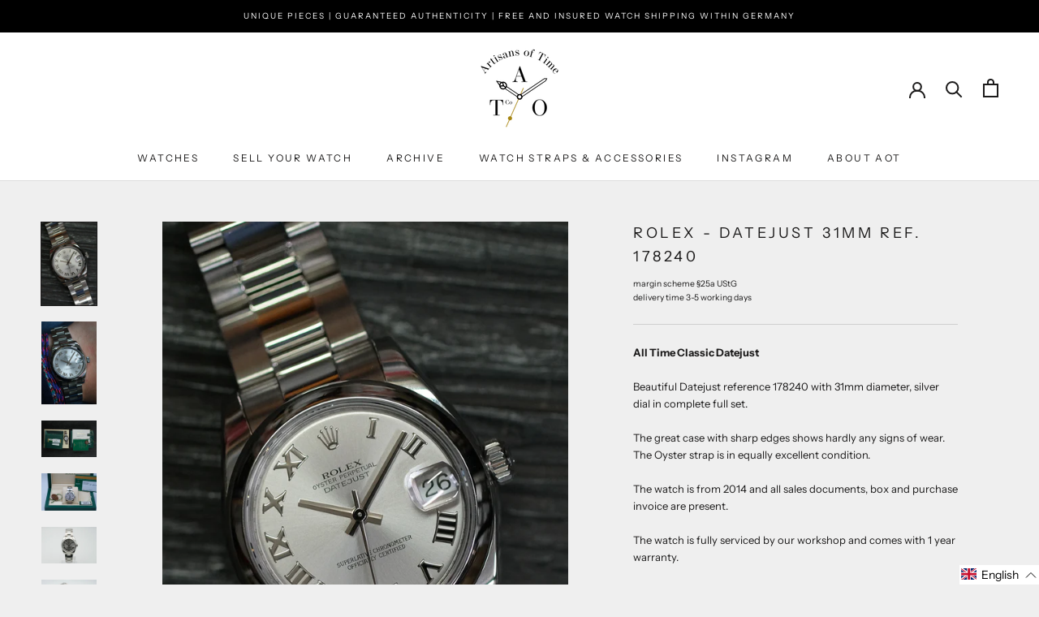

--- FILE ---
content_type: text/html; charset=utf-8
request_url: https://artisansoftime.com/en/products/rolex-datejust-31mm-ref-178240
body_size: 34453
content:
<!doctype html>

<html class="no-js" lang="en">
  <head>
    <meta charset="utf-8"> 
    <meta http-equiv="X-UA-Compatible" content="IE=edge,chrome=1">
    <meta name="viewport" content="width=device-width, initial-scale=1.0, height=device-height, minimum-scale=1.0, maximum-scale=1.0">
    <meta name="theme-color" content="">
    <meta name="google-site-verification" content="U9hMLT7zlz8cuuBuMl7GN22lBzK9edDz454PzNgkFyI" />

    <script>
    // Set to the same value as the web property used on the site
var gaProperty = 'UA-180347421-1';
 
// Disable tracking if the opt-out cookie exists.
var disableStr = 'ga-disable-' + gaProperty;
if (document.cookie.indexOf(disableStr + '=true') > -1) {
  window[disableStr] = true;
}
 
// Opt-out function
function gaOptout() {
  document.cookie = disableStr + '=true; expires=Thu, 31 Dec 2099 23:59:59 UTC; path=/';
  window[disableStr] = true;
}</script>    
    
    <title>
      Rolex - Datejust 31mm Ref. 178240 &ndash; Artisans of Time
    </title><meta name="description" content="All Time Classic DatejustBeautiful Datejust reference 178240 with 31mm diameter, silver dial in complete full set.The great case with sharp edges shows hardly any signs of wear. The Oyster strap is in equally excellent condition.The watch is from 2014 and all sales documents, box and purchase invoice are present.The wa"><link rel="canonical" href="https://artisansoftime.com/en/products/rolex-datejust-31mm-ref-178240"><link rel="shortcut icon" href="//artisansoftime.com/cdn/shop/files/favicon-32x32_96x.png?v=1614298027" type="image/png"><meta property="og:type" content="product">
  <meta property="og:title" content="Rolex - Datejust 31mm Ref. 178240"><meta property="og:image" content="http://artisansoftime.com/cdn/shop/files/DSCF2113-2.jpg?v=1698766309">
    <meta property="og:image:secure_url" content="https://artisansoftime.com/cdn/shop/files/DSCF2113-2.jpg?v=1698766309">
    <meta property="og:image:width" content="1365">
    <meta property="og:image:height" content="2048"><meta property="product:price:amount" content="0,00">
  <meta property="product:price:currency" content="EUR"><meta property="og:description" content="All Time Classic DatejustBeautiful Datejust reference 178240 with 31mm diameter, silver dial in complete full set.The great case with sharp edges shows hardly any signs of wear. The Oyster strap is in equally excellent condition.The watch is from 2014 and all sales documents, box and purchase invoice are present.The wa"><meta property="og:url" content="https://artisansoftime.com/en/products/rolex-datejust-31mm-ref-178240">
<meta property="og:site_name" content="Artisans of Time"><meta name="twitter:card" content="summary"><meta name="twitter:title" content="Rolex - Datejust 31mm Ref. 178240">
  <meta name="twitter:description" content="All Time Classic DatejustBeautiful Datejust reference 178240 with 31mm diameter, silver dial in complete full set.The great case with sharp edges shows hardly any signs of wear. The Oyster strap is in equally excellent condition.The watch is from 2014 and all sales documents, box and purchase invoice are present.The watch is fully serviced by our workshop and comes with 1 year warranty. Specifications Reference 178240 Serial No. Random Serial Year 2014 Case Steel Bracelet Oyster Bracelet Glass Saphire Diameter 31 mm Dial Silver Roman Orig. Papers Yes Orig. Box Yes Caliber 2235, Automatic Warranty 1 Year Warranty Condition Very good Shipping Free insured shipping within Germany Our Service Each vintage watch is individually selected and carefully checked by us. After we purchase a watch, it is mechanically and fully tested and inspected in our watchmaker&#39;s workshop. If necessary, the movement">
  <meta name="twitter:image" content="https://artisansoftime.com/cdn/shop/files/DSCF2113-2_600x600_crop_center.jpg?v=1698766309">
    <style>
  @font-face {
  font-family: "Instrument Sans";
  font-weight: 400;
  font-style: normal;
  font-display: fallback;
  src: url("//artisansoftime.com/cdn/fonts/instrument_sans/instrumentsans_n4.db86542ae5e1596dbdb28c279ae6c2086c4c5bfa.woff2") format("woff2"),
       url("//artisansoftime.com/cdn/fonts/instrument_sans/instrumentsans_n4.510f1b081e58d08c30978f465518799851ef6d8b.woff") format("woff");
}

  @font-face {
  font-family: "Instrument Sans";
  font-weight: 400;
  font-style: normal;
  font-display: fallback;
  src: url("//artisansoftime.com/cdn/fonts/instrument_sans/instrumentsans_n4.db86542ae5e1596dbdb28c279ae6c2086c4c5bfa.woff2") format("woff2"),
       url("//artisansoftime.com/cdn/fonts/instrument_sans/instrumentsans_n4.510f1b081e58d08c30978f465518799851ef6d8b.woff") format("woff");
}


  @font-face {
  font-family: "Instrument Sans";
  font-weight: 700;
  font-style: normal;
  font-display: fallback;
  src: url("//artisansoftime.com/cdn/fonts/instrument_sans/instrumentsans_n7.e4ad9032e203f9a0977786c356573ced65a7419a.woff2") format("woff2"),
       url("//artisansoftime.com/cdn/fonts/instrument_sans/instrumentsans_n7.b9e40f166fb7639074ba34738101a9d2990bb41a.woff") format("woff");
}

  @font-face {
  font-family: "Instrument Sans";
  font-weight: 400;
  font-style: italic;
  font-display: fallback;
  src: url("//artisansoftime.com/cdn/fonts/instrument_sans/instrumentsans_i4.028d3c3cd8d085648c808ceb20cd2fd1eb3560e5.woff2") format("woff2"),
       url("//artisansoftime.com/cdn/fonts/instrument_sans/instrumentsans_i4.7e90d82df8dee29a99237cd19cc529d2206706a2.woff") format("woff");
}

  @font-face {
  font-family: "Instrument Sans";
  font-weight: 700;
  font-style: italic;
  font-display: fallback;
  src: url("//artisansoftime.com/cdn/fonts/instrument_sans/instrumentsans_i7.d6063bb5d8f9cbf96eace9e8801697c54f363c6a.woff2") format("woff2"),
       url("//artisansoftime.com/cdn/fonts/instrument_sans/instrumentsans_i7.ce33afe63f8198a3ac4261b826b560103542cd36.woff") format("woff");
}


  :root {
    --heading-font-family : "Instrument Sans", sans-serif;
    --heading-font-weight : 400;
    --heading-font-style  : normal;

    --text-font-family : "Instrument Sans", sans-serif;
    --text-font-weight : 400;
    --text-font-style  : normal;

    --base-text-font-size   : 13px;
    --default-text-font-size: 14px;--background          : #efefef;
    --background-rgb      : 239, 239, 239;
    --light-background    : #ffffff;
    --light-background-rgb: 255, 255, 255;
    --heading-color       : #1c1b1b;
    --text-color          : #1c1b1b;
    --text-color-rgb      : 28, 27, 27;
    --text-color-light    : #6a6a6a;
    --text-color-light-rgb: 106, 106, 106;
    --link-color          : #a98510;
    --link-color-rgb      : 169, 133, 16;
    --border-color        : #cfcfcf;
    --border-color-rgb    : 207, 207, 207;

    --button-background    : #a98510;
    --button-background-rgb: 169, 133, 16;
    --button-text-color    : #ffffff;

    --header-background       : #ffffff;
    --header-heading-color    : #1c1b1b;
    --header-light-text-color : #6a6a6a;
    --header-border-color     : #dddddd;

    --footer-background    : #ffffff;
    --footer-text-color    : #6a6a6a;
    --footer-heading-color : #1c1b1b;
    --footer-border-color  : #e9e9e9;

    --navigation-background      : #1c1b1b;
    --navigation-background-rgb  : 28, 27, 27;
    --navigation-text-color      : #ffffff;
    --navigation-text-color-light: rgba(255, 255, 255, 0.5);
    --navigation-border-color    : rgba(255, 255, 255, 0.25);

    --newsletter-popup-background     : #1c1b1b;
    --newsletter-popup-text-color     : #ffffff;
    --newsletter-popup-text-color-rgb : 255, 255, 255;

    --secondary-elements-background       : #1c1b1b;
    --secondary-elements-background-rgb   : 255, 255, 255;
    --secondary-elements-text-color       : #ffffff;
    --secondary-elements-text-color-light : rgba(255, 255, 255, 0.5);
    --secondary-elements-border-color     : rgba(255, 255, 255, 0.25);

    --product-sale-price-color    : #16430f;
    --product-sale-price-color-rgb: 22, 67, 15;

    /* Products */

    --horizontal-spacing-four-products-per-row: 60px;
        --horizontal-spacing-two-products-per-row : 60px;

    --vertical-spacing-four-products-per-row: 60px;
        --vertical-spacing-two-products-per-row : 75px;

    /* Animation */
    --drawer-transition-timing: cubic-bezier(0.645, 0.045, 0.355, 1);
    --header-base-height: 80px; /* We set a default for browsers that do not support CSS variables */

    /* Cursors */
    --cursor-zoom-in-svg    : url(//artisansoftime.com/cdn/shop/t/17/assets/cursor-zoom-in.svg?v=170532930330058140181675854980);
    --cursor-zoom-in-2x-svg : url(//artisansoftime.com/cdn/shop/t/17/assets/cursor-zoom-in-2x.svg?v=56685658183649387561675854980);
  }
</style>

<script>
  // IE11 does not have support for CSS variables, so we have to polyfill them
  if (!(((window || {}).CSS || {}).supports && window.CSS.supports('(--a: 0)'))) {
    const script = document.createElement('script');
    script.type = 'text/javascript';
    script.src = 'https://cdn.jsdelivr.net/npm/css-vars-ponyfill@2';
    script.onload = function() {
      cssVars({});
    };

    document.getElementsByTagName('head')[0].appendChild(script);
  }
</script>

    <script>window.performance && window.performance.mark && window.performance.mark('shopify.content_for_header.start');</script><meta id="shopify-digital-wallet" name="shopify-digital-wallet" content="/49698963618/digital_wallets/dialog">
<link rel="alternate" hreflang="x-default" href="https://artisansoftime.com/products/rolex-datejust-31mm-ref-178240">
<link rel="alternate" hreflang="de" href="https://artisansoftime.com/products/rolex-datejust-31mm-ref-178240">
<link rel="alternate" hreflang="en" href="https://artisansoftime.com/en/products/rolex-datejust-31mm-ref-178240">
<link rel="alternate" type="application/json+oembed" href="https://artisansoftime.com/en/products/rolex-datejust-31mm-ref-178240.oembed">
<script async="async" src="/checkouts/internal/preloads.js?locale=en-DE"></script>
<script id="shopify-features" type="application/json">{"accessToken":"1490219fc2b94c3f870c25df1534af5b","betas":["rich-media-storefront-analytics"],"domain":"artisansoftime.com","predictiveSearch":true,"shopId":49698963618,"locale":"en"}</script>
<script>var Shopify = Shopify || {};
Shopify.shop = "artisans-of-time-shop.myshopify.com";
Shopify.locale = "en";
Shopify.currency = {"active":"EUR","rate":"1.0"};
Shopify.country = "DE";
Shopify.theme = {"name":"Mai 2023 Anpassung Shop","id":141014073611,"schema_name":"Prestige","schema_version":"4.9.9","theme_store_id":null,"role":"main"};
Shopify.theme.handle = "null";
Shopify.theme.style = {"id":null,"handle":null};
Shopify.cdnHost = "artisansoftime.com/cdn";
Shopify.routes = Shopify.routes || {};
Shopify.routes.root = "/en/";</script>
<script type="module">!function(o){(o.Shopify=o.Shopify||{}).modules=!0}(window);</script>
<script>!function(o){function n(){var o=[];function n(){o.push(Array.prototype.slice.apply(arguments))}return n.q=o,n}var t=o.Shopify=o.Shopify||{};t.loadFeatures=n(),t.autoloadFeatures=n()}(window);</script>
<script id="shop-js-analytics" type="application/json">{"pageType":"product"}</script>
<script defer="defer" async type="module" src="//artisansoftime.com/cdn/shopifycloud/shop-js/modules/v2/client.init-shop-cart-sync_DlSlHazZ.en.esm.js"></script>
<script defer="defer" async type="module" src="//artisansoftime.com/cdn/shopifycloud/shop-js/modules/v2/chunk.common_D16XZWos.esm.js"></script>
<script type="module">
  await import("//artisansoftime.com/cdn/shopifycloud/shop-js/modules/v2/client.init-shop-cart-sync_DlSlHazZ.en.esm.js");
await import("//artisansoftime.com/cdn/shopifycloud/shop-js/modules/v2/chunk.common_D16XZWos.esm.js");

  window.Shopify.SignInWithShop?.initShopCartSync?.({"fedCMEnabled":true,"windoidEnabled":true});

</script>
<script>(function() {
  var isLoaded = false;
  function asyncLoad() {
    if (isLoaded) return;
    isLoaded = true;
    var urls = ["https:\/\/tabs.stationmade.com\/registered-scripts\/tabs-by-station.js?shop=artisans-of-time-shop.myshopify.com","https:\/\/formbuilder.hulkapps.com\/skeletopapp.js?shop=artisans-of-time-shop.myshopify.com","https:\/\/gdprcdn.b-cdn.net\/js\/gdpr_cookie_consent.min.js?shop=artisans-of-time-shop.myshopify.com"];
    for (var i = 0; i < urls.length; i++) {
      var s = document.createElement('script');
      s.type = 'text/javascript';
      s.async = true;
      s.src = urls[i];
      var x = document.getElementsByTagName('script')[0];
      x.parentNode.insertBefore(s, x);
    }
  };
  if(window.attachEvent) {
    window.attachEvent('onload', asyncLoad);
  } else {
    window.addEventListener('load', asyncLoad, false);
  }
})();</script>
<script id="__st">var __st={"a":49698963618,"offset":3600,"reqid":"7c35cabe-f833-42a8-bc01-ddb6d42b3f6b-1768590961","pageurl":"artisansoftime.com\/en\/products\/rolex-datejust-31mm-ref-178240","u":"0fa7d5a720cd","p":"product","rtyp":"product","rid":8355740975371};</script>
<script>window.ShopifyPaypalV4VisibilityTracking = true;</script>
<script id="captcha-bootstrap">!function(){'use strict';const t='contact',e='account',n='new_comment',o=[[t,t],['blogs',n],['comments',n],[t,'customer']],c=[[e,'customer_login'],[e,'guest_login'],[e,'recover_customer_password'],[e,'create_customer']],r=t=>t.map((([t,e])=>`form[action*='/${t}']:not([data-nocaptcha='true']) input[name='form_type'][value='${e}']`)).join(','),a=t=>()=>t?[...document.querySelectorAll(t)].map((t=>t.form)):[];function s(){const t=[...o],e=r(t);return a(e)}const i='password',u='form_key',d=['recaptcha-v3-token','g-recaptcha-response','h-captcha-response',i],f=()=>{try{return window.sessionStorage}catch{return}},m='__shopify_v',_=t=>t.elements[u];function p(t,e,n=!1){try{const o=window.sessionStorage,c=JSON.parse(o.getItem(e)),{data:r}=function(t){const{data:e,action:n}=t;return t[m]||n?{data:e,action:n}:{data:t,action:n}}(c);for(const[e,n]of Object.entries(r))t.elements[e]&&(t.elements[e].value=n);n&&o.removeItem(e)}catch(o){console.error('form repopulation failed',{error:o})}}const l='form_type',E='cptcha';function T(t){t.dataset[E]=!0}const w=window,h=w.document,L='Shopify',v='ce_forms',y='captcha';let A=!1;((t,e)=>{const n=(g='f06e6c50-85a8-45c8-87d0-21a2b65856fe',I='https://cdn.shopify.com/shopifycloud/storefront-forms-hcaptcha/ce_storefront_forms_captcha_hcaptcha.v1.5.2.iife.js',D={infoText:'Protected by hCaptcha',privacyText:'Privacy',termsText:'Terms'},(t,e,n)=>{const o=w[L][v],c=o.bindForm;if(c)return c(t,g,e,D).then(n);var r;o.q.push([[t,g,e,D],n]),r=I,A||(h.body.append(Object.assign(h.createElement('script'),{id:'captcha-provider',async:!0,src:r})),A=!0)});var g,I,D;w[L]=w[L]||{},w[L][v]=w[L][v]||{},w[L][v].q=[],w[L][y]=w[L][y]||{},w[L][y].protect=function(t,e){n(t,void 0,e),T(t)},Object.freeze(w[L][y]),function(t,e,n,w,h,L){const[v,y,A,g]=function(t,e,n){const i=e?o:[],u=t?c:[],d=[...i,...u],f=r(d),m=r(i),_=r(d.filter((([t,e])=>n.includes(e))));return[a(f),a(m),a(_),s()]}(w,h,L),I=t=>{const e=t.target;return e instanceof HTMLFormElement?e:e&&e.form},D=t=>v().includes(t);t.addEventListener('submit',(t=>{const e=I(t);if(!e)return;const n=D(e)&&!e.dataset.hcaptchaBound&&!e.dataset.recaptchaBound,o=_(e),c=g().includes(e)&&(!o||!o.value);(n||c)&&t.preventDefault(),c&&!n&&(function(t){try{if(!f())return;!function(t){const e=f();if(!e)return;const n=_(t);if(!n)return;const o=n.value;o&&e.removeItem(o)}(t);const e=Array.from(Array(32),(()=>Math.random().toString(36)[2])).join('');!function(t,e){_(t)||t.append(Object.assign(document.createElement('input'),{type:'hidden',name:u})),t.elements[u].value=e}(t,e),function(t,e){const n=f();if(!n)return;const o=[...t.querySelectorAll(`input[type='${i}']`)].map((({name:t})=>t)),c=[...d,...o],r={};for(const[a,s]of new FormData(t).entries())c.includes(a)||(r[a]=s);n.setItem(e,JSON.stringify({[m]:1,action:t.action,data:r}))}(t,e)}catch(e){console.error('failed to persist form',e)}}(e),e.submit())}));const S=(t,e)=>{t&&!t.dataset[E]&&(n(t,e.some((e=>e===t))),T(t))};for(const o of['focusin','change'])t.addEventListener(o,(t=>{const e=I(t);D(e)&&S(e,y())}));const B=e.get('form_key'),M=e.get(l),P=B&&M;t.addEventListener('DOMContentLoaded',(()=>{const t=y();if(P)for(const e of t)e.elements[l].value===M&&p(e,B);[...new Set([...A(),...v().filter((t=>'true'===t.dataset.shopifyCaptcha))])].forEach((e=>S(e,t)))}))}(h,new URLSearchParams(w.location.search),n,t,e,['guest_login'])})(!0,!0)}();</script>
<script integrity="sha256-4kQ18oKyAcykRKYeNunJcIwy7WH5gtpwJnB7kiuLZ1E=" data-source-attribution="shopify.loadfeatures" defer="defer" src="//artisansoftime.com/cdn/shopifycloud/storefront/assets/storefront/load_feature-a0a9edcb.js" crossorigin="anonymous"></script>
<script data-source-attribution="shopify.dynamic_checkout.dynamic.init">var Shopify=Shopify||{};Shopify.PaymentButton=Shopify.PaymentButton||{isStorefrontPortableWallets:!0,init:function(){window.Shopify.PaymentButton.init=function(){};var t=document.createElement("script");t.src="https://artisansoftime.com/cdn/shopifycloud/portable-wallets/latest/portable-wallets.en.js",t.type="module",document.head.appendChild(t)}};
</script>
<script data-source-attribution="shopify.dynamic_checkout.buyer_consent">
  function portableWalletsHideBuyerConsent(e){var t=document.getElementById("shopify-buyer-consent"),n=document.getElementById("shopify-subscription-policy-button");t&&n&&(t.classList.add("hidden"),t.setAttribute("aria-hidden","true"),n.removeEventListener("click",e))}function portableWalletsShowBuyerConsent(e){var t=document.getElementById("shopify-buyer-consent"),n=document.getElementById("shopify-subscription-policy-button");t&&n&&(t.classList.remove("hidden"),t.removeAttribute("aria-hidden"),n.addEventListener("click",e))}window.Shopify?.PaymentButton&&(window.Shopify.PaymentButton.hideBuyerConsent=portableWalletsHideBuyerConsent,window.Shopify.PaymentButton.showBuyerConsent=portableWalletsShowBuyerConsent);
</script>
<script data-source-attribution="shopify.dynamic_checkout.cart.bootstrap">document.addEventListener("DOMContentLoaded",(function(){function t(){return document.querySelector("shopify-accelerated-checkout-cart, shopify-accelerated-checkout")}if(t())Shopify.PaymentButton.init();else{new MutationObserver((function(e,n){t()&&(Shopify.PaymentButton.init(),n.disconnect())})).observe(document.body,{childList:!0,subtree:!0})}}));
</script>

<script>window.performance && window.performance.mark && window.performance.mark('shopify.content_for_header.end');</script>

    
    <link rel="stylesheet" href="https://cdnjs.cloudflare.com/ajax/libs/fancybox/3.0.39/jquery.fancybox.css" />
    <link rel="stylesheet" href="//artisansoftime.com/cdn/shop/t/17/assets/theme.css?v=126463698750586694821675854980">

    <script>
      // This allows to expose several variables to the global scope, to be used in scripts
      window.theme = {
        pageType: "product",
        moneyFormat: "{{amount_with_comma_separator}} €",
        moneyWithCurrencyFormat: "{{amount_with_comma_separator}} €",
        productImageSize: "tall",
        searchMode: "product,article,page",
        showPageTransition: false,
        showElementStaggering: true,
        showImageZooming: true
      };

      window.routes = {
        rootUrl: "\/en",
        cartUrl: "\/en\/cart",
        cartAddUrl: "\/en\/cart\/add",
        cartChangeUrl: "\/en\/cart\/change",
        searchUrl: "\/en\/search",
        productRecommendationsUrl: "\/en\/recommendations\/products"
      };

      window.languages = {
        cartAddNote: "Add Order Note",
        cartEditNote: "Edit Order Note",
        productImageLoadingError: "This image could not be loaded. Please try to reload the page.",
        productFormAddToCart: "Add to cart",
        productFormUnavailable: "Unavailable",
        productFormSoldOut: "Sold Out",
        shippingEstimatorOneResult: "1 option available:",
        shippingEstimatorMoreResults: "{{count}} options available:",
        shippingEstimatorNoResults: "No shipping could be found"
      };

      window.lazySizesConfig = {
        loadHidden: false,
        hFac: 0.5,
        expFactor: 2,
        ricTimeout: 150,
        lazyClass: 'Image--lazyLoad',
        loadingClass: 'Image--lazyLoading',
        loadedClass: 'Image--lazyLoaded'
      };

      document.documentElement.className = document.documentElement.className.replace('no-js', 'js');
      document.documentElement.style.setProperty('--window-height', window.innerHeight + 'px');

      // We do a quick detection of some features (we could use Modernizr but for so little...)
      (function() {
        document.documentElement.className += ((window.CSS && window.CSS.supports('(position: sticky) or (position: -webkit-sticky)')) ? ' supports-sticky' : ' no-supports-sticky');
        document.documentElement.className += (window.matchMedia('(-moz-touch-enabled: 1), (hover: none)')).matches ? ' no-supports-hover' : ' supports-hover';
      }());
    </script>

    <script src="//artisansoftime.com/cdn/shop/t/17/assets/lazysizes.min.js?v=174358363404432586981675854980" async></script><script src="https://cdnjs.cloudflare.com/ajax/libs/jquery/3.1.1/jquery.min.js"></script>
   <script src="https://cdnjs.cloudflare.com/ajax/libs/fancybox/3.0.39/jquery.fancybox.min.js"></script>
    <script src="https://polyfill-fastly.net/v3/polyfill.min.js?unknown=polyfill&features=fetch,Element.prototype.closest,Element.prototype.remove,Element.prototype.classList,Array.prototype.includes,Array.prototype.fill,Object.assign,CustomEvent,IntersectionObserver,IntersectionObserverEntry,URL" defer></script>
    <script src="//artisansoftime.com/cdn/shop/t/17/assets/libs.min.js?v=26178543184394469741675854980" defer></script>
    <script src="//artisansoftime.com/cdn/shop/t/17/assets/theme.min.js?v=173031011232028520471675854980" defer></script>
    <script src="//artisansoftime.com/cdn/shop/t/17/assets/custom.js?v=183944157590872491501675854980" defer></script>

    <script>
      (function () {
        window.onpageshow = function() {
          if (window.theme.showPageTransition) {
            var pageTransition = document.querySelector('.PageTransition');

            if (pageTransition) {
              pageTransition.style.visibility = 'visible';
              pageTransition.style.opacity = '0';
            }
          }

          // When the page is loaded from the cache, we have to reload the cart content
          document.documentElement.dispatchEvent(new CustomEvent('cart:refresh', {
            bubbles: true
          }));
        };
      })();
    </script>
    
    <!-- Hotjar Tracking Code for www.artisansoftime.com -->
    <script>
        (function(h,o,t,j,a,r){
            h.hj=h.hj||function(){(h.hj.q=h.hj.q||[]).push(arguments)};
            h._hjSettings={hjid:2037107,hjsv:6};
            a=o.getElementsByTagName('head')[0];
            r=o.createElement('script');r.async=1;
            r.src=t+h._hjSettings.hjid+j+h._hjSettings.hjsv;
            a.appendChild(r);
        })(window,document,'https://static.hotjar.com/c/hotjar-','.js?sv=');
    </script>

    
  <script type="application/ld+json">
  {
    "@context": "http://schema.org",
    "@type": "Product",
    "offers": [{
          "@type": "Offer",
          "name": "Default Title",
          "availability":"https://schema.org/OutOfStock",
          "price": 0.0,
          "priceCurrency": "EUR",
          "priceValidUntil": "2026-01-26","sku": "U-256","url": "/en/products/rolex-datejust-31mm-ref-178240?variant=44655601058059"
        }
],
    "brand": {
      "name": "Artisans of Time"
    },
    "name": "Rolex - Datejust 31mm Ref. 178240",
    "description": "All Time Classic DatejustBeautiful Datejust reference 178240 with 31mm diameter, silver dial in complete full set.The great case with sharp edges shows hardly any signs of wear. The Oyster strap is in equally excellent condition.The watch is from 2014 and all sales documents, box and purchase invoice are present.The watch is fully serviced by our workshop and comes with 1 year warranty.\n\n\nSpecifications\n\n\n\nReference\n178240\n\n\nSerial No.\nRandom Serial\n\n\nYear\n2014\n\n\nCase\nSteel\n\n\nBracelet\nOyster Bracelet\n\n\nGlass\nSaphire\n\n\nDiameter\n31 mm\n\n\nDial\nSilver Roman\n\n\nOrig. Papers\nYes\n\n\nOrig. Box\nYes\n\n\nCaliber\n2235, Automatic\n\n\nWarranty\n1 Year Warranty\n\n\nCondition\nVery good\n\n\nShipping\nFree insured shipping within Germany\n\n\n\n\n\nOur Service\nEach vintage watch is individually selected and carefully checked by us. After we purchase a watch, it is mechanically and fully tested and inspected in our watchmaker's workshop. If necessary, the movement will be fully serviced to ensure it meets our high standards.We will always describe the watch as completely as possible in our sales texts. Our zoomable images are of the highest quality and form an important part of the description of each watch. Therefore, we do not retouch our images. We will never hide or cover up any element of a watch we sell.One element of our unparalleled service is fully insured courier shipping with personal delivery. Once you receive your watch, we encourage you to inspect it thoroughly. If you are not 100% satisfied, please let us know. We offer a 14-day return policy. Simply return the watch for a full refund.\nOur Warranty\nWe offer a one-year warranty on the mechanical function of the watch from the day of purchase. We do not guarantee the water resistance of (vintage) watches unless expressly stated in writing. Therefore, our warranty does not cover damage to the case and \/ or movement caused by water or moisture entering the watch. Our warranty does not cover accidental damage or improper handling of your watch and does not cover the bracelet, case parts (including pushers, winding stem, crown and bezel), watch glass, dial and hands.\n",
    "category": "Watch",
    "url": "/en/products/rolex-datejust-31mm-ref-178240",
    "sku": "U-256",
    "image": {
      "@type": "ImageObject",
      "url": "https://artisansoftime.com/cdn/shop/files/DSCF2113-2_1024x.jpg?v=1698766309",
      "image": "https://artisansoftime.com/cdn/shop/files/DSCF2113-2_1024x.jpg?v=1698766309",
      "name": "Rolex - Datejust 31mm Ref. 178240",
      "width": "1024",
      "height": "1024"
    }
  }
  </script>



  <script type="application/ld+json">
  {
    "@context": "http://schema.org",
    "@type": "BreadcrumbList",
  "itemListElement": [{
      "@type": "ListItem",
      "position": 1,
      "name": "Translation missing: en.general.breadcrumb.home",
      "item": "https://artisansoftime.com"
    },{
          "@type": "ListItem",
          "position": 2,
          "name": "Rolex - Datejust 31mm Ref. 178240",
          "item": "https://artisansoftime.com/en/products/rolex-datejust-31mm-ref-178240"
        }]
  }
  </script>

  <link href="https://monorail-edge.shopifysvc.com" rel="dns-prefetch">
<script>(function(){if ("sendBeacon" in navigator && "performance" in window) {try {var session_token_from_headers = performance.getEntriesByType('navigation')[0].serverTiming.find(x => x.name == '_s').description;} catch {var session_token_from_headers = undefined;}var session_cookie_matches = document.cookie.match(/_shopify_s=([^;]*)/);var session_token_from_cookie = session_cookie_matches && session_cookie_matches.length === 2 ? session_cookie_matches[1] : "";var session_token = session_token_from_headers || session_token_from_cookie || "";function handle_abandonment_event(e) {var entries = performance.getEntries().filter(function(entry) {return /monorail-edge.shopifysvc.com/.test(entry.name);});if (!window.abandonment_tracked && entries.length === 0) {window.abandonment_tracked = true;var currentMs = Date.now();var navigation_start = performance.timing.navigationStart;var payload = {shop_id: 49698963618,url: window.location.href,navigation_start,duration: currentMs - navigation_start,session_token,page_type: "product"};window.navigator.sendBeacon("https://monorail-edge.shopifysvc.com/v1/produce", JSON.stringify({schema_id: "online_store_buyer_site_abandonment/1.1",payload: payload,metadata: {event_created_at_ms: currentMs,event_sent_at_ms: currentMs}}));}}window.addEventListener('pagehide', handle_abandonment_event);}}());</script>
<script id="web-pixels-manager-setup">(function e(e,d,r,n,o){if(void 0===o&&(o={}),!Boolean(null===(a=null===(i=window.Shopify)||void 0===i?void 0:i.analytics)||void 0===a?void 0:a.replayQueue)){var i,a;window.Shopify=window.Shopify||{};var t=window.Shopify;t.analytics=t.analytics||{};var s=t.analytics;s.replayQueue=[],s.publish=function(e,d,r){return s.replayQueue.push([e,d,r]),!0};try{self.performance.mark("wpm:start")}catch(e){}var l=function(){var e={modern:/Edge?\/(1{2}[4-9]|1[2-9]\d|[2-9]\d{2}|\d{4,})\.\d+(\.\d+|)|Firefox\/(1{2}[4-9]|1[2-9]\d|[2-9]\d{2}|\d{4,})\.\d+(\.\d+|)|Chrom(ium|e)\/(9{2}|\d{3,})\.\d+(\.\d+|)|(Maci|X1{2}).+ Version\/(15\.\d+|(1[6-9]|[2-9]\d|\d{3,})\.\d+)([,.]\d+|)( \(\w+\)|)( Mobile\/\w+|) Safari\/|Chrome.+OPR\/(9{2}|\d{3,})\.\d+\.\d+|(CPU[ +]OS|iPhone[ +]OS|CPU[ +]iPhone|CPU IPhone OS|CPU iPad OS)[ +]+(15[._]\d+|(1[6-9]|[2-9]\d|\d{3,})[._]\d+)([._]\d+|)|Android:?[ /-](13[3-9]|1[4-9]\d|[2-9]\d{2}|\d{4,})(\.\d+|)(\.\d+|)|Android.+Firefox\/(13[5-9]|1[4-9]\d|[2-9]\d{2}|\d{4,})\.\d+(\.\d+|)|Android.+Chrom(ium|e)\/(13[3-9]|1[4-9]\d|[2-9]\d{2}|\d{4,})\.\d+(\.\d+|)|SamsungBrowser\/([2-9]\d|\d{3,})\.\d+/,legacy:/Edge?\/(1[6-9]|[2-9]\d|\d{3,})\.\d+(\.\d+|)|Firefox\/(5[4-9]|[6-9]\d|\d{3,})\.\d+(\.\d+|)|Chrom(ium|e)\/(5[1-9]|[6-9]\d|\d{3,})\.\d+(\.\d+|)([\d.]+$|.*Safari\/(?![\d.]+ Edge\/[\d.]+$))|(Maci|X1{2}).+ Version\/(10\.\d+|(1[1-9]|[2-9]\d|\d{3,})\.\d+)([,.]\d+|)( \(\w+\)|)( Mobile\/\w+|) Safari\/|Chrome.+OPR\/(3[89]|[4-9]\d|\d{3,})\.\d+\.\d+|(CPU[ +]OS|iPhone[ +]OS|CPU[ +]iPhone|CPU IPhone OS|CPU iPad OS)[ +]+(10[._]\d+|(1[1-9]|[2-9]\d|\d{3,})[._]\d+)([._]\d+|)|Android:?[ /-](13[3-9]|1[4-9]\d|[2-9]\d{2}|\d{4,})(\.\d+|)(\.\d+|)|Mobile Safari.+OPR\/([89]\d|\d{3,})\.\d+\.\d+|Android.+Firefox\/(13[5-9]|1[4-9]\d|[2-9]\d{2}|\d{4,})\.\d+(\.\d+|)|Android.+Chrom(ium|e)\/(13[3-9]|1[4-9]\d|[2-9]\d{2}|\d{4,})\.\d+(\.\d+|)|Android.+(UC? ?Browser|UCWEB|U3)[ /]?(15\.([5-9]|\d{2,})|(1[6-9]|[2-9]\d|\d{3,})\.\d+)\.\d+|SamsungBrowser\/(5\.\d+|([6-9]|\d{2,})\.\d+)|Android.+MQ{2}Browser\/(14(\.(9|\d{2,})|)|(1[5-9]|[2-9]\d|\d{3,})(\.\d+|))(\.\d+|)|K[Aa][Ii]OS\/(3\.\d+|([4-9]|\d{2,})\.\d+)(\.\d+|)/},d=e.modern,r=e.legacy,n=navigator.userAgent;return n.match(d)?"modern":n.match(r)?"legacy":"unknown"}(),u="modern"===l?"modern":"legacy",c=(null!=n?n:{modern:"",legacy:""})[u],f=function(e){return[e.baseUrl,"/wpm","/b",e.hashVersion,"modern"===e.buildTarget?"m":"l",".js"].join("")}({baseUrl:d,hashVersion:r,buildTarget:u}),m=function(e){var d=e.version,r=e.bundleTarget,n=e.surface,o=e.pageUrl,i=e.monorailEndpoint;return{emit:function(e){var a=e.status,t=e.errorMsg,s=(new Date).getTime(),l=JSON.stringify({metadata:{event_sent_at_ms:s},events:[{schema_id:"web_pixels_manager_load/3.1",payload:{version:d,bundle_target:r,page_url:o,status:a,surface:n,error_msg:t},metadata:{event_created_at_ms:s}}]});if(!i)return console&&console.warn&&console.warn("[Web Pixels Manager] No Monorail endpoint provided, skipping logging."),!1;try{return self.navigator.sendBeacon.bind(self.navigator)(i,l)}catch(e){}var u=new XMLHttpRequest;try{return u.open("POST",i,!0),u.setRequestHeader("Content-Type","text/plain"),u.send(l),!0}catch(e){return console&&console.warn&&console.warn("[Web Pixels Manager] Got an unhandled error while logging to Monorail."),!1}}}}({version:r,bundleTarget:l,surface:e.surface,pageUrl:self.location.href,monorailEndpoint:e.monorailEndpoint});try{o.browserTarget=l,function(e){var d=e.src,r=e.async,n=void 0===r||r,o=e.onload,i=e.onerror,a=e.sri,t=e.scriptDataAttributes,s=void 0===t?{}:t,l=document.createElement("script"),u=document.querySelector("head"),c=document.querySelector("body");if(l.async=n,l.src=d,a&&(l.integrity=a,l.crossOrigin="anonymous"),s)for(var f in s)if(Object.prototype.hasOwnProperty.call(s,f))try{l.dataset[f]=s[f]}catch(e){}if(o&&l.addEventListener("load",o),i&&l.addEventListener("error",i),u)u.appendChild(l);else{if(!c)throw new Error("Did not find a head or body element to append the script");c.appendChild(l)}}({src:f,async:!0,onload:function(){if(!function(){var e,d;return Boolean(null===(d=null===(e=window.Shopify)||void 0===e?void 0:e.analytics)||void 0===d?void 0:d.initialized)}()){var d=window.webPixelsManager.init(e)||void 0;if(d){var r=window.Shopify.analytics;r.replayQueue.forEach((function(e){var r=e[0],n=e[1],o=e[2];d.publishCustomEvent(r,n,o)})),r.replayQueue=[],r.publish=d.publishCustomEvent,r.visitor=d.visitor,r.initialized=!0}}},onerror:function(){return m.emit({status:"failed",errorMsg:"".concat(f," has failed to load")})},sri:function(e){var d=/^sha384-[A-Za-z0-9+/=]+$/;return"string"==typeof e&&d.test(e)}(c)?c:"",scriptDataAttributes:o}),m.emit({status:"loading"})}catch(e){m.emit({status:"failed",errorMsg:(null==e?void 0:e.message)||"Unknown error"})}}})({shopId: 49698963618,storefrontBaseUrl: "https://artisansoftime.com",extensionsBaseUrl: "https://extensions.shopifycdn.com/cdn/shopifycloud/web-pixels-manager",monorailEndpoint: "https://monorail-edge.shopifysvc.com/unstable/produce_batch",surface: "storefront-renderer",enabledBetaFlags: ["2dca8a86"],webPixelsConfigList: [{"id":"901710091","configuration":"{\"config\":\"{\\\"pixel_id\\\":\\\"G-KL98DCVK9E\\\",\\\"gtag_events\\\":[{\\\"type\\\":\\\"purchase\\\",\\\"action_label\\\":\\\"G-KL98DCVK9E\\\"},{\\\"type\\\":\\\"page_view\\\",\\\"action_label\\\":\\\"G-KL98DCVK9E\\\"},{\\\"type\\\":\\\"view_item\\\",\\\"action_label\\\":\\\"G-KL98DCVK9E\\\"},{\\\"type\\\":\\\"search\\\",\\\"action_label\\\":\\\"G-KL98DCVK9E\\\"},{\\\"type\\\":\\\"add_to_cart\\\",\\\"action_label\\\":\\\"G-KL98DCVK9E\\\"},{\\\"type\\\":\\\"begin_checkout\\\",\\\"action_label\\\":\\\"G-KL98DCVK9E\\\"},{\\\"type\\\":\\\"add_payment_info\\\",\\\"action_label\\\":\\\"G-KL98DCVK9E\\\"}],\\\"enable_monitoring_mode\\\":false}\"}","eventPayloadVersion":"v1","runtimeContext":"OPEN","scriptVersion":"b2a88bafab3e21179ed38636efcd8a93","type":"APP","apiClientId":1780363,"privacyPurposes":[],"dataSharingAdjustments":{"protectedCustomerApprovalScopes":["read_customer_address","read_customer_email","read_customer_name","read_customer_personal_data","read_customer_phone"]}},{"id":"shopify-app-pixel","configuration":"{}","eventPayloadVersion":"v1","runtimeContext":"STRICT","scriptVersion":"0450","apiClientId":"shopify-pixel","type":"APP","privacyPurposes":["ANALYTICS","MARKETING"]},{"id":"shopify-custom-pixel","eventPayloadVersion":"v1","runtimeContext":"LAX","scriptVersion":"0450","apiClientId":"shopify-pixel","type":"CUSTOM","privacyPurposes":["ANALYTICS","MARKETING"]}],isMerchantRequest: false,initData: {"shop":{"name":"Artisans of Time","paymentSettings":{"currencyCode":"EUR"},"myshopifyDomain":"artisans-of-time-shop.myshopify.com","countryCode":"DE","storefrontUrl":"https:\/\/artisansoftime.com\/en"},"customer":null,"cart":null,"checkout":null,"productVariants":[{"price":{"amount":0.0,"currencyCode":"EUR"},"product":{"title":"Rolex - Datejust 31mm Ref. 178240","vendor":"Artisans of Time","id":"8355740975371","untranslatedTitle":"Rolex - Datejust 31mm Ref. 178240","url":"\/en\/products\/rolex-datejust-31mm-ref-178240","type":"Uhr"},"id":"44655601058059","image":{"src":"\/\/artisansoftime.com\/cdn\/shop\/files\/DSCF2113-2.jpg?v=1698766309"},"sku":"U-256","title":"Default Title","untranslatedTitle":"Default Title"}],"purchasingCompany":null},},"https://artisansoftime.com/cdn","fcfee988w5aeb613cpc8e4bc33m6693e112",{"modern":"","legacy":""},{"shopId":"49698963618","storefrontBaseUrl":"https:\/\/artisansoftime.com","extensionBaseUrl":"https:\/\/extensions.shopifycdn.com\/cdn\/shopifycloud\/web-pixels-manager","surface":"storefront-renderer","enabledBetaFlags":"[\"2dca8a86\"]","isMerchantRequest":"false","hashVersion":"fcfee988w5aeb613cpc8e4bc33m6693e112","publish":"custom","events":"[[\"page_viewed\",{}],[\"product_viewed\",{\"productVariant\":{\"price\":{\"amount\":0.0,\"currencyCode\":\"EUR\"},\"product\":{\"title\":\"Rolex - Datejust 31mm Ref. 178240\",\"vendor\":\"Artisans of Time\",\"id\":\"8355740975371\",\"untranslatedTitle\":\"Rolex - Datejust 31mm Ref. 178240\",\"url\":\"\/en\/products\/rolex-datejust-31mm-ref-178240\",\"type\":\"Uhr\"},\"id\":\"44655601058059\",\"image\":{\"src\":\"\/\/artisansoftime.com\/cdn\/shop\/files\/DSCF2113-2.jpg?v=1698766309\"},\"sku\":\"U-256\",\"title\":\"Default Title\",\"untranslatedTitle\":\"Default Title\"}}]]"});</script><script>
  window.ShopifyAnalytics = window.ShopifyAnalytics || {};
  window.ShopifyAnalytics.meta = window.ShopifyAnalytics.meta || {};
  window.ShopifyAnalytics.meta.currency = 'EUR';
  var meta = {"product":{"id":8355740975371,"gid":"gid:\/\/shopify\/Product\/8355740975371","vendor":"Artisans of Time","type":"Uhr","handle":"rolex-datejust-31mm-ref-178240","variants":[{"id":44655601058059,"price":0,"name":"Rolex - Datejust 31mm Ref. 178240","public_title":null,"sku":"U-256"}],"remote":false},"page":{"pageType":"product","resourceType":"product","resourceId":8355740975371,"requestId":"7c35cabe-f833-42a8-bc01-ddb6d42b3f6b-1768590961"}};
  for (var attr in meta) {
    window.ShopifyAnalytics.meta[attr] = meta[attr];
  }
</script>
<script class="analytics">
  (function () {
    var customDocumentWrite = function(content) {
      var jquery = null;

      if (window.jQuery) {
        jquery = window.jQuery;
      } else if (window.Checkout && window.Checkout.$) {
        jquery = window.Checkout.$;
      }

      if (jquery) {
        jquery('body').append(content);
      }
    };

    var hasLoggedConversion = function(token) {
      if (token) {
        return document.cookie.indexOf('loggedConversion=' + token) !== -1;
      }
      return false;
    }

    var setCookieIfConversion = function(token) {
      if (token) {
        var twoMonthsFromNow = new Date(Date.now());
        twoMonthsFromNow.setMonth(twoMonthsFromNow.getMonth() + 2);

        document.cookie = 'loggedConversion=' + token + '; expires=' + twoMonthsFromNow;
      }
    }

    var trekkie = window.ShopifyAnalytics.lib = window.trekkie = window.trekkie || [];
    if (trekkie.integrations) {
      return;
    }
    trekkie.methods = [
      'identify',
      'page',
      'ready',
      'track',
      'trackForm',
      'trackLink'
    ];
    trekkie.factory = function(method) {
      return function() {
        var args = Array.prototype.slice.call(arguments);
        args.unshift(method);
        trekkie.push(args);
        return trekkie;
      };
    };
    for (var i = 0; i < trekkie.methods.length; i++) {
      var key = trekkie.methods[i];
      trekkie[key] = trekkie.factory(key);
    }
    trekkie.load = function(config) {
      trekkie.config = config || {};
      trekkie.config.initialDocumentCookie = document.cookie;
      var first = document.getElementsByTagName('script')[0];
      var script = document.createElement('script');
      script.type = 'text/javascript';
      script.onerror = function(e) {
        var scriptFallback = document.createElement('script');
        scriptFallback.type = 'text/javascript';
        scriptFallback.onerror = function(error) {
                var Monorail = {
      produce: function produce(monorailDomain, schemaId, payload) {
        var currentMs = new Date().getTime();
        var event = {
          schema_id: schemaId,
          payload: payload,
          metadata: {
            event_created_at_ms: currentMs,
            event_sent_at_ms: currentMs
          }
        };
        return Monorail.sendRequest("https://" + monorailDomain + "/v1/produce", JSON.stringify(event));
      },
      sendRequest: function sendRequest(endpointUrl, payload) {
        // Try the sendBeacon API
        if (window && window.navigator && typeof window.navigator.sendBeacon === 'function' && typeof window.Blob === 'function' && !Monorail.isIos12()) {
          var blobData = new window.Blob([payload], {
            type: 'text/plain'
          });

          if (window.navigator.sendBeacon(endpointUrl, blobData)) {
            return true;
          } // sendBeacon was not successful

        } // XHR beacon

        var xhr = new XMLHttpRequest();

        try {
          xhr.open('POST', endpointUrl);
          xhr.setRequestHeader('Content-Type', 'text/plain');
          xhr.send(payload);
        } catch (e) {
          console.log(e);
        }

        return false;
      },
      isIos12: function isIos12() {
        return window.navigator.userAgent.lastIndexOf('iPhone; CPU iPhone OS 12_') !== -1 || window.navigator.userAgent.lastIndexOf('iPad; CPU OS 12_') !== -1;
      }
    };
    Monorail.produce('monorail-edge.shopifysvc.com',
      'trekkie_storefront_load_errors/1.1',
      {shop_id: 49698963618,
      theme_id: 141014073611,
      app_name: "storefront",
      context_url: window.location.href,
      source_url: "//artisansoftime.com/cdn/s/trekkie.storefront.cd680fe47e6c39ca5d5df5f0a32d569bc48c0f27.min.js"});

        };
        scriptFallback.async = true;
        scriptFallback.src = '//artisansoftime.com/cdn/s/trekkie.storefront.cd680fe47e6c39ca5d5df5f0a32d569bc48c0f27.min.js';
        first.parentNode.insertBefore(scriptFallback, first);
      };
      script.async = true;
      script.src = '//artisansoftime.com/cdn/s/trekkie.storefront.cd680fe47e6c39ca5d5df5f0a32d569bc48c0f27.min.js';
      first.parentNode.insertBefore(script, first);
    };
    trekkie.load(
      {"Trekkie":{"appName":"storefront","development":false,"defaultAttributes":{"shopId":49698963618,"isMerchantRequest":null,"themeId":141014073611,"themeCityHash":"1928676338512476542","contentLanguage":"en","currency":"EUR","eventMetadataId":"657f6c1e-0a3a-4c7e-b38d-b5789ffe5f86"},"isServerSideCookieWritingEnabled":true,"monorailRegion":"shop_domain","enabledBetaFlags":["65f19447"]},"Session Attribution":{},"S2S":{"facebookCapiEnabled":false,"source":"trekkie-storefront-renderer","apiClientId":580111}}
    );

    var loaded = false;
    trekkie.ready(function() {
      if (loaded) return;
      loaded = true;

      window.ShopifyAnalytics.lib = window.trekkie;

      var originalDocumentWrite = document.write;
      document.write = customDocumentWrite;
      try { window.ShopifyAnalytics.merchantGoogleAnalytics.call(this); } catch(error) {};
      document.write = originalDocumentWrite;

      window.ShopifyAnalytics.lib.page(null,{"pageType":"product","resourceType":"product","resourceId":8355740975371,"requestId":"7c35cabe-f833-42a8-bc01-ddb6d42b3f6b-1768590961","shopifyEmitted":true});

      var match = window.location.pathname.match(/checkouts\/(.+)\/(thank_you|post_purchase)/)
      var token = match? match[1]: undefined;
      if (!hasLoggedConversion(token)) {
        setCookieIfConversion(token);
        window.ShopifyAnalytics.lib.track("Viewed Product",{"currency":"EUR","variantId":44655601058059,"productId":8355740975371,"productGid":"gid:\/\/shopify\/Product\/8355740975371","name":"Rolex - Datejust 31mm Ref. 178240","price":"0.00","sku":"U-256","brand":"Artisans of Time","variant":null,"category":"Uhr","nonInteraction":true,"remote":false},undefined,undefined,{"shopifyEmitted":true});
      window.ShopifyAnalytics.lib.track("monorail:\/\/trekkie_storefront_viewed_product\/1.1",{"currency":"EUR","variantId":44655601058059,"productId":8355740975371,"productGid":"gid:\/\/shopify\/Product\/8355740975371","name":"Rolex - Datejust 31mm Ref. 178240","price":"0.00","sku":"U-256","brand":"Artisans of Time","variant":null,"category":"Uhr","nonInteraction":true,"remote":false,"referer":"https:\/\/artisansoftime.com\/en\/products\/rolex-datejust-31mm-ref-178240"});
      }
    });


        var eventsListenerScript = document.createElement('script');
        eventsListenerScript.async = true;
        eventsListenerScript.src = "//artisansoftime.com/cdn/shopifycloud/storefront/assets/shop_events_listener-3da45d37.js";
        document.getElementsByTagName('head')[0].appendChild(eventsListenerScript);

})();</script>
  <script>
  if (!window.ga || (window.ga && typeof window.ga !== 'function')) {
    window.ga = function ga() {
      (window.ga.q = window.ga.q || []).push(arguments);
      if (window.Shopify && window.Shopify.analytics && typeof window.Shopify.analytics.publish === 'function') {
        window.Shopify.analytics.publish("ga_stub_called", {}, {sendTo: "google_osp_migration"});
      }
      console.error("Shopify's Google Analytics stub called with:", Array.from(arguments), "\nSee https://help.shopify.com/manual/promoting-marketing/pixels/pixel-migration#google for more information.");
    };
    if (window.Shopify && window.Shopify.analytics && typeof window.Shopify.analytics.publish === 'function') {
      window.Shopify.analytics.publish("ga_stub_initialized", {}, {sendTo: "google_osp_migration"});
    }
  }
</script>
<script
  defer
  src="https://artisansoftime.com/cdn/shopifycloud/perf-kit/shopify-perf-kit-3.0.4.min.js"
  data-application="storefront-renderer"
  data-shop-id="49698963618"
  data-render-region="gcp-us-east1"
  data-page-type="product"
  data-theme-instance-id="141014073611"
  data-theme-name="Prestige"
  data-theme-version="4.9.9"
  data-monorail-region="shop_domain"
  data-resource-timing-sampling-rate="10"
  data-shs="true"
  data-shs-beacon="true"
  data-shs-export-with-fetch="true"
  data-shs-logs-sample-rate="1"
  data-shs-beacon-endpoint="https://artisansoftime.com/api/collect"
></script>
</head><body class="prestige--v4 features--heading-small features--heading-uppercase features--show-button-transition features--show-image-zooming features--show-element-staggering  template-product">
    <a class="PageSkipLink u-visually-hidden" href="#main">Skip to content</a>
    <span class="LoadingBar"></span>
    <div class="PageOverlay"></div><div id="shopify-section-popup" class="shopify-section"></div>
    <div id="shopify-section-sidebar-menu" class="shopify-section"><section id="sidebar-menu" class="SidebarMenu Drawer Drawer--small Drawer--fromLeft" aria-hidden="true" data-section-id="sidebar-menu" data-section-type="sidebar-menu">
    <header class="Drawer__Header" data-drawer-animated-left>
      <button class="Drawer__Close Icon-Wrapper--clickable" data-action="close-drawer" data-drawer-id="sidebar-menu" aria-label="Close navigation"><svg class="Icon Icon--close" role="presentation" viewBox="0 0 16 14">
      <path d="M15 0L1 14m14 0L1 0" stroke="currentColor" fill="none" fill-rule="evenodd"></path>
    </svg></button>
    </header>
    <div class="Drawer__Content">
      <div class="Drawer__Main" data-drawer-animated-left data-scrollable>
        <div class="Drawer__Container">
          <nav class="SidebarMenu__Nav SidebarMenu__Nav--primary" aria-label="Sidebar navigation"><div class="Collapsible"><a href="/en/collections/uhren" class="Collapsible__Button Heading Link Link--primary u-h6">Watches</a></div><div class="Collapsible"><a href="/en/pages/uhr-verkaufen" class="Collapsible__Button Heading Link Link--primary u-h6">Sell Your Watch</a></div><div class="Collapsible"><a href="/en/pages/suchanfrage" class="Collapsible__Button Heading Link Link--primary u-h6">Search Inquiry</a></div><div class="Collapsible"><a href="/en/collections/verkaufte-uhren" class="Collapsible__Button Heading Link Link--primary u-h6">Archive</a></div><div class="Collapsible"><a href="/en/collections/uhrenbander-accessoires" class="Collapsible__Button Heading Link Link--primary u-h6">Watch Straps &amp; Accessories</a></div><div class="Collapsible"><a href="https://www.instagram.com/artisansoftime/" class="Collapsible__Button Heading Link Link--primary u-h6">Instagram</a></div><div class="Collapsible"><a href="/en/pages/uber-aot" class="Collapsible__Button Heading Link Link--primary u-h6">About AoT</a></div></nav><nav class="SidebarMenu__Nav SidebarMenu__Nav--secondary">
            <ul class="Linklist Linklist--spacingLoose"><li class="Linklist__Item">
                  <a href="/en/account" class="Text--subdued Link Link--primary">Account</a>
                </li><li class="Linklist__Item">
<span class="ly-custom-0"></span>
</li>
            </ul>
          </nav>
        </div>
      </div><aside class="Drawer__Footer" data-drawer-animated-bottom><ul class="SidebarMenu__Social HorizontalList HorizontalList--spacingFill">
    <li class="HorizontalList__Item">
      <a href="https://www.facebook.com/Artisans-of-Time-100496941920281" class="Link Link--primary" target="_blank" rel="noopener" aria-label="Facebook">
        <span class="Icon-Wrapper--clickable"><svg class="Icon Icon--facebook" viewBox="0 0 9 17">
      <path d="M5.842 17V9.246h2.653l.398-3.023h-3.05v-1.93c0-.874.246-1.47 1.526-1.47H9V.118C8.718.082 7.75 0 6.623 0 4.27 0 2.66 1.408 2.66 3.994v2.23H0v3.022h2.66V17h3.182z"></path>
    </svg></span>
      </a>
    </li>

    
<li class="HorizontalList__Item">
      <a href="https://www.instagram.com/ArtisansofTime/" class="Link Link--primary" target="_blank" rel="noopener" aria-label="Instagram">
        <span class="Icon-Wrapper--clickable"><svg class="Icon Icon--instagram" role="presentation" viewBox="0 0 32 32">
      <path d="M15.994 2.886c4.273 0 4.775.019 6.464.095 1.562.07 2.406.33 2.971.552.749.292 1.283.635 1.841 1.194s.908 1.092 1.194 1.841c.216.565.483 1.41.552 2.971.076 1.689.095 2.19.095 6.464s-.019 4.775-.095 6.464c-.07 1.562-.33 2.406-.552 2.971-.292.749-.635 1.283-1.194 1.841s-1.092.908-1.841 1.194c-.565.216-1.41.483-2.971.552-1.689.076-2.19.095-6.464.095s-4.775-.019-6.464-.095c-1.562-.07-2.406-.33-2.971-.552-.749-.292-1.283-.635-1.841-1.194s-.908-1.092-1.194-1.841c-.216-.565-.483-1.41-.552-2.971-.076-1.689-.095-2.19-.095-6.464s.019-4.775.095-6.464c.07-1.562.33-2.406.552-2.971.292-.749.635-1.283 1.194-1.841s1.092-.908 1.841-1.194c.565-.216 1.41-.483 2.971-.552 1.689-.083 2.19-.095 6.464-.095zm0-2.883c-4.343 0-4.889.019-6.597.095-1.702.076-2.864.349-3.879.743-1.054.406-1.943.959-2.832 1.848S1.251 4.473.838 5.521C.444 6.537.171 7.699.095 9.407.019 11.109 0 11.655 0 15.997s.019 4.889.095 6.597c.076 1.702.349 2.864.743 3.886.406 1.054.959 1.943 1.848 2.832s1.784 1.435 2.832 1.848c1.016.394 2.178.667 3.886.743s2.248.095 6.597.095 4.889-.019 6.597-.095c1.702-.076 2.864-.349 3.886-.743 1.054-.406 1.943-.959 2.832-1.848s1.435-1.784 1.848-2.832c.394-1.016.667-2.178.743-3.886s.095-2.248.095-6.597-.019-4.889-.095-6.597c-.076-1.702-.349-2.864-.743-3.886-.406-1.054-.959-1.943-1.848-2.832S27.532 1.247 26.484.834C25.468.44 24.306.167 22.598.091c-1.714-.07-2.26-.089-6.603-.089zm0 7.778c-4.533 0-8.216 3.676-8.216 8.216s3.683 8.216 8.216 8.216 8.216-3.683 8.216-8.216-3.683-8.216-8.216-8.216zm0 13.549c-2.946 0-5.333-2.387-5.333-5.333s2.387-5.333 5.333-5.333 5.333 2.387 5.333 5.333-2.387 5.333-5.333 5.333zM26.451 7.457c0 1.059-.858 1.917-1.917 1.917s-1.917-.858-1.917-1.917c0-1.059.858-1.917 1.917-1.917s1.917.858 1.917 1.917z"></path>
    </svg></span>
      </a>
    </li>

    

  </ul>

</aside></div>
</section>

</div>
<div id="sidebar-cart" class="Drawer Drawer--fromRight" aria-hidden="true" data-section-id="cart" data-section-type="cart" data-section-settings='{
  "type": "page",
  "itemCount": 0,
  "drawer": true,
  "hasShippingEstimator": false
}'>
  <div class="Drawer__Header Drawer__Header--bordered Drawer__Container">
      <span class="Drawer__Title Heading u-h4">Cart </span>
      <button class="Drawer__Close Icon-Wrapper--clickable" data-action="close-drawer" data-drawer-id="sidebar-cart" aria-label="Close cart"><svg class="Icon Icon--close" role="presentation" viewBox="0 0 16 14">
      <path d="M15 0L1 14m14 0L1 0" stroke="currentColor" fill="none" fill-rule="evenodd"></path>
    </svg></button>
  </div>

  <form class="Cart Drawer__Content" action="/en/cart" method="POST" novalidate>
    <div class="Drawer__Main" data-scrollable><div class="Cart__ShippingNotice Text--subdued">
          <div class="Drawer__Container"><p>Spend <span>100 €</span> more and get free shipping!</p></div>
        </div><p class="Cart__Empty Heading u-h5">Your cart is empty</p></div></form>
</div>


<style>
.eg-trust-section--drawer {
  background-color: ;
}
</style>
<div class="PageContainer">
      <div id="shopify-section-announcement" class="shopify-section"><section id="section-announcement" data-section-id="announcement" data-section-type="announcement-bar">
      <div class="AnnouncementBar">
        <div class="AnnouncementBar__Wrapper">
          <p class="AnnouncementBar__Content Heading"><a href="/en/collections/alle-uhren">Unique pieces | Guaranteed authenticity | Free and insured watch shipping within Germany</a></p>
        </div>
      </div>
    </section>

    <style>
      #section-announcement {
        background: #000000;
        color: #ffffff;
      }
    </style>

    <script>
      document.documentElement.style.setProperty('--announcement-bar-height', document.getElementById('shopify-section-announcement').offsetHeight + 'px');
    </script></div>
      <div id="shopify-section-header" class="shopify-section shopify-section--header"><div id="Search" class="Search" aria-hidden="true">
  <div class="Search__Inner">
    <div class="Search__SearchBar">
      <form action="/en/search" name="GET" role="search" class="Search__Form">
        <div class="Search__InputIconWrapper">
          <span class="hidden-tablet-and-up"><svg class="Icon Icon--search" role="presentation" viewBox="0 0 18 17">
      <g transform="translate(1 1)" stroke="currentColor" fill="none" fill-rule="evenodd" stroke-linecap="square">
        <path d="M16 16l-5.0752-5.0752"></path>
        <circle cx="6.4" cy="6.4" r="6.4"></circle>
      </g>
    </svg></span>
          <span class="hidden-phone"><svg class="Icon Icon--search-desktop" role="presentation" viewBox="0 0 21 21">
      <g transform="translate(1 1)" stroke="currentColor" stroke-width="2" fill="none" fill-rule="evenodd" stroke-linecap="square">
        <path d="M18 18l-5.7096-5.7096"></path>
        <circle cx="7.2" cy="7.2" r="7.2"></circle>
      </g>
    </svg></span>
        </div>

        <input type="search" class="Search__Input Heading" name="q" autocomplete="off" autocorrect="off" autocapitalize="off" placeholder="Search..." autofocus>
        <input type="hidden" name="type" value="product">
      </form>

      <button class="Search__Close Link Link--primary" data-action="close-search"><svg class="Icon Icon--close" role="presentation" viewBox="0 0 16 14">
      <path d="M15 0L1 14m14 0L1 0" stroke="currentColor" fill="none" fill-rule="evenodd"></path>
    </svg></button>
    </div>

    <div class="Search__Results" aria-hidden="true"><div class="PageLayout PageLayout--breakLap">
          <div class="PageLayout__Section"></div>
          <div class="PageLayout__Section PageLayout__Section--secondary"></div>
        </div></div>
  </div>
</div><header id="section-header"
        class="Header Header--center Header--initialized  Header--withIcons"
        data-section-id="header"
        data-section-type="header"
        data-section-settings='{
  "navigationStyle": "center",
  "hasTransparentHeader": false,
  "isSticky": false
}'
        role="banner">
  <div class="Header__Wrapper">
    <div class="Header__FlexItem Header__FlexItem--fill">
      <button class="Header__Icon Icon-Wrapper Icon-Wrapper--clickable hidden-desk" aria-expanded="false" data-action="open-drawer" data-drawer-id="sidebar-menu" aria-label="Open navigation">
        <span class="hidden-tablet-and-up"><svg class="Icon Icon--nav" role="presentation" viewBox="0 0 20 14">
      <path d="M0 14v-1h20v1H0zm0-7.5h20v1H0v-1zM0 0h20v1H0V0z" fill="currentColor"></path>
    </svg></span>
        <span class="hidden-phone"><svg class="Icon Icon--nav-desktop" role="presentation" viewBox="0 0 24 16">
      <path d="M0 15.985v-2h24v2H0zm0-9h24v2H0v-2zm0-7h24v2H0v-2z" fill="currentColor"></path>
    </svg></span>
      </button><nav class="Header__MainNav hidden-pocket hidden-lap" aria-label="Main navigation">
          <ul class="HorizontalList HorizontalList--spacingExtraLoose"><li class="HorizontalList__Item " >
                <a href="/en/collections/uhren" class="Heading u-h6">Watches<span class="Header__LinkSpacer">Watches</span></a></li><li class="HorizontalList__Item " >
                <a href="/en/pages/uhr-verkaufen" class="Heading u-h6">Sell Your Watch<span class="Header__LinkSpacer">Sell Your Watch</span></a></li><li class="HorizontalList__Item " >
                <a href="/en/collections/verkaufte-uhren" class="Heading u-h6">Archive<span class="Header__LinkSpacer">Archive</span></a></li><li class="HorizontalList__Item " >
                <a href="/en/collections/uhrenbander-accessoires" class="Heading u-h6">Watch Straps &amp; Accessories<span class="Header__LinkSpacer">Watch Straps &amp; Accessories</span></a></li><li class="HorizontalList__Item " >
                <a href="https://www.instagram.com/artisansoftime/" class="Heading u-h6">Instagram<span class="Header__LinkSpacer">Instagram</span></a></li><li class="HorizontalList__Item " >
                <a href="/en/pages/uber-aot" class="Heading u-h6">About AoT<span class="Header__LinkSpacer">About AoT</span></a></li></ul>
        </nav></div><div class="Header__FlexItem Header__FlexItem--logo"><div class="Header__Logo"><a href="/en" class="Header__LogoLink"><img class="Header__LogoImage Header__LogoImage--primary"
               src="//artisansoftime.com/cdn/shop/files/AoT_Logo_final_100x.png?v=1614298024"
               srcset="//artisansoftime.com/cdn/shop/files/AoT_Logo_final_100x.png?v=1614298024 1x, //artisansoftime.com/cdn/shop/files/AoT_Logo_final_100x@2x.png?v=1614298024 2x"
               width="100"
               alt="Artisans of Time"></a></div></div>

    <div class="Header__FlexItem Header__FlexItem--fill"><li class="HorizontalList__Item">
<span class="ly-custom-1000"></span>
</li><a href="/en/account" class="Header__Icon Icon-Wrapper Icon-Wrapper--clickable hidden-phone"><svg class="Icon Icon--account" role="presentation" viewBox="0 0 20 20">
      <g transform="translate(1 1)" stroke="currentColor" stroke-width="2" fill="none" fill-rule="evenodd" stroke-linecap="square">
        <path d="M0 18c0-4.5188182 3.663-8.18181818 8.18181818-8.18181818h1.63636364C14.337 9.81818182 18 13.4811818 18 18"></path>
        <circle cx="9" cy="4.90909091" r="4.90909091"></circle>
      </g>
    </svg></a><a href="/en/search" class="Header__Icon Icon-Wrapper Icon-Wrapper--clickable " data-action="toggle-search" aria-label="Search">
        <span class="hidden-tablet-and-up"><svg class="Icon Icon--search" role="presentation" viewBox="0 0 18 17">
      <g transform="translate(1 1)" stroke="currentColor" fill="none" fill-rule="evenodd" stroke-linecap="square">
        <path d="M16 16l-5.0752-5.0752"></path>
        <circle cx="6.4" cy="6.4" r="6.4"></circle>
      </g>
    </svg></span>
        <span class="hidden-phone"><svg class="Icon Icon--search-desktop" role="presentation" viewBox="0 0 21 21">
      <g transform="translate(1 1)" stroke="currentColor" stroke-width="2" fill="none" fill-rule="evenodd" stroke-linecap="square">
        <path d="M18 18l-5.7096-5.7096"></path>
        <circle cx="7.2" cy="7.2" r="7.2"></circle>
      </g>
    </svg></span>
      </a>

      <a href="/en/cart" class="Header__Icon Icon-Wrapper Icon-Wrapper--clickable " >
        <span class="hidden-tablet-and-up"><svg class="Icon Icon--cart" role="presentation" viewBox="0 0 17 20">
      <path d="M0 20V4.995l1 .006v.015l4-.002V4c0-2.484 1.274-4 3.5-4C10.518 0 12 1.48 12 4v1.012l5-.003v.985H1V19h15V6.005h1V20H0zM11 4.49C11 2.267 10.507 1 8.5 1 6.5 1 6 2.27 6 4.49V5l5-.002V4.49z" fill="currentColor"></path>
    </svg></span>
        <span class="hidden-phone"><svg class="Icon Icon--cart-desktop" role="presentation" viewBox="0 0 19 23">
      <path d="M0 22.985V5.995L2 6v.03l17-.014v16.968H0zm17-15H2v13h15v-13zm-5-2.882c0-2.04-.493-3.203-2.5-3.203-2 0-2.5 1.164-2.5 3.203v.912H5V4.647C5 1.19 7.274 0 9.5 0 11.517 0 14 1.354 14 4.647v1.368h-2v-.912z" fill="currentColor"></path>
    </svg></span>
        <span class="Header__CartDot "></span>
      </a>
    </div>
  </div>

</header>

<style>:root {
      --use-sticky-header: 0;
      --use-unsticky-header: 1;
    }@media screen and (max-width: 640px) {
      .Header__LogoImage {
        max-width: 75px;
      }
    }:root {
      --header-is-not-transparent: 1;
      --header-is-transparent: 0;
    }</style>

<script>
  document.documentElement.style.setProperty('--header-height', document.getElementById('shopify-section-header').offsetHeight + 'px');
</script>

</div>

      <main id="main" role="main">
        <div id="shopify-section-product-template" class="shopify-section shopify-section--bordered"><section class="Product Product--medium" data-section-id="product-template" data-section-type="product" data-section-settings='{
  "enableHistoryState": true,
  "templateSuffix": "coming-soon",
  "showInventoryQuantity": false,
  "showSku": false,
  "stackProductImages": true,
  "showThumbnails": true,
  "enableVideoLooping": false,
  "inventoryQuantityThreshold": 3,
  "showPriceInButton": false,
  "enableImageZoom": true,
  "showPaymentButton": false,
  "useAjaxCart": false
}'>
  <div class="Product__Wrapper"><div class="Product__Gallery Product__Gallery--stack Product__Gallery--withThumbnails">
        <span id="ProductGallery" class="Anchor"></span><div class="Product__ActionList hidden-lap-and-up ">
            <div class="Product__ActionItem hidden-lap-and-up">
          <button class="RoundButton RoundButton--small RoundButton--flat" data-action="open-product-zoom"><svg class="Icon Icon--plus" role="presentation" viewBox="0 0 16 16">
      <g stroke="currentColor" fill="none" fill-rule="evenodd" stroke-linecap="square">
        <path d="M8,1 L8,15"></path>
        <path d="M1,8 L15,8"></path>
      </g>
    </svg></button>
        </div><div class="Product__ActionItem hidden-lap-and-up">
          <button class="RoundButton RoundButton--small RoundButton--flat" data-action="toggle-social-share" data-animate-bottom aria-expanded="false">
            <span class="RoundButton__PrimaryState"><svg class="Icon Icon--share" role="presentation" viewBox="0 0 24 24">
      <g stroke="currentColor" fill="none" fill-rule="evenodd" stroke-width="1.5">
        <path d="M8.6,10.2 L15.4,6.8"></path>
        <path d="M8.6,13.7 L15.4,17.1"></path>
        <circle stroke-linecap="square" cx="5" cy="12" r="4"></circle>
        <circle stroke-linecap="square" cx="19" cy="5" r="4"></circle>
        <circle stroke-linecap="square" cx="19" cy="19" r="4"></circle>
      </g>
    </svg></span>
            <span class="RoundButton__SecondaryState"><svg class="Icon Icon--close" role="presentation" viewBox="0 0 16 14">
      <path d="M15 0L1 14m14 0L1 0" stroke="currentColor" fill="none" fill-rule="evenodd"></path>
    </svg></span>
          </button><div class="Product__ShareList" aria-hidden="true">
            <a class="Product__ShareItem" href="https://www.facebook.com/sharer.php?u=https://artisansoftime.com/en/products/rolex-datejust-31mm-ref-178240" target="_blank" rel="noopener"><svg class="Icon Icon--facebook" viewBox="0 0 9 17">
      <path d="M5.842 17V9.246h2.653l.398-3.023h-3.05v-1.93c0-.874.246-1.47 1.526-1.47H9V.118C8.718.082 7.75 0 6.623 0 4.27 0 2.66 1.408 2.66 3.994v2.23H0v3.022h2.66V17h3.182z"></path>
    </svg>Facebook</a>
            <a class="Product__ShareItem" href="https://pinterest.com/pin/create/button/?url=https://artisansoftime.com/en/products/rolex-datejust-31mm-ref-178240&media=https://artisansoftime.com/cdn/shop/files/DSCF2113-2_1024x.jpg?v=1698766309&description=All%20Time%20Classic%20DatejustBeautiful%20Datejust%20reference%20178240%20with%2031mm%20diameter,%20silver%20dial%20in%20complete%20full..." target="_blank" rel="noopener"><svg class="Icon Icon--pinterest" role="presentation" viewBox="0 0 32 32">
      <path d="M16 0q3.25 0 6.208 1.271t5.104 3.417 3.417 5.104T32 16q0 4.333-2.146 8.021t-5.833 5.833T16 32q-2.375 0-4.542-.625 1.208-1.958 1.625-3.458l1.125-4.375q.417.792 1.542 1.396t2.375.604q2.5 0 4.479-1.438t3.063-3.937 1.083-5.625q0-3.708-2.854-6.437t-7.271-2.729q-2.708 0-4.958.917T8.042 8.689t-2.104 3.208-.729 3.479q0 2.167.812 3.792t2.438 2.292q.292.125.5.021t.292-.396q.292-1.042.333-1.292.167-.458-.208-.875-1.083-1.208-1.083-3.125 0-3.167 2.188-5.437t5.729-2.271q3.125 0 4.875 1.708t1.75 4.458q0 2.292-.625 4.229t-1.792 3.104-2.667 1.167q-1.25 0-2.042-.917t-.5-2.167q.167-.583.438-1.5t.458-1.563.354-1.396.167-1.25q0-1.042-.542-1.708t-1.583-.667q-1.292 0-2.167 1.188t-.875 2.979q0 .667.104 1.292t.229.917l.125.292q-1.708 7.417-2.083 8.708-.333 1.583-.25 3.708-4.292-1.917-6.938-5.875T0 16Q0 9.375 4.687 4.688T15.999.001z"></path>
    </svg>Pinterest</a>
            <a class="Product__ShareItem" href="https://twitter.com/share?text=Rolex - Datejust 31mm Ref. 178240&url=https://artisansoftime.com/en/products/rolex-datejust-31mm-ref-178240" target="_blank" rel="noopener"><svg class="Icon Icon--twitter" role="presentation" viewBox="0 0 32 26">
      <path d="M32 3.077c-1.1748.525-2.4433.8748-3.768 1.031 1.356-.8123 2.3932-2.0995 2.887-3.6305-1.2686.7498-2.6746 1.2997-4.168 1.5934C25.751.796 24.045.0025 22.158.0025c-3.6242 0-6.561 2.937-6.561 6.5612 0 .5124.0562 1.0123.1686 1.4935C10.3104 7.7822 5.474 5.1702 2.237 1.196c-.5624.9687-.8873 2.0997-.8873 3.2994 0 2.2746 1.156 4.2867 2.9182 5.4615-1.075-.0314-2.0872-.3313-2.9745-.8187v.0812c0 3.1806 2.262 5.8363 5.2677 6.4362-.55.15-1.131.2312-1.731.2312-.4248 0-.831-.0438-1.2372-.1188.8374 2.6057 3.262 4.5054 6.13 4.5616-2.2495 1.7622-5.074 2.812-8.1546 2.812-.531 0-1.0498-.0313-1.5684-.0938 2.912 1.8684 6.3613 2.9494 10.0668 2.9494 12.0726 0 18.6776-10.0043 18.6776-18.6776 0-.2874-.0063-.5686-.0188-.8498C30.0066 5.5514 31.119 4.3954 32 3.077z"></path>
    </svg>Twitter</a>
          </div>
        </div>
          </div><div class="Product__SlideshowNav Product__SlideshowNav--thumbnails">
                <div class="Product__SlideshowNavScroller"><a href="#Media37443830710539" data-offset="-25" data-focus-on-click data-media-id="37443830710539" class="Product__SlideshowNavImage AspectRatio is-selected" style="--aspect-ratio: 0.66650390625">
                        <img src="//artisansoftime.com/cdn/shop/files/DSCF2113-2_160x.jpg?v=1698766309" alt="Rolex - Datejust 31mm Ref. 178240"></a><a href="#Media37443833102603" data-offset="-25" data-focus-on-click data-media-id="37443833102603" class="Product__SlideshowNavImage AspectRatio " style="--aspect-ratio: 0.66650390625">
                        <img src="//artisansoftime.com/cdn/shop/files/DSCF2158-2_160x.jpg?v=1698766327" alt="Rolex - Datejust 31mm Ref. 178240"></a><a href="#Media37443833135371" data-offset="-25" data-focus-on-click data-media-id="37443833135371" class="Product__SlideshowNavImage AspectRatio " style="--aspect-ratio: 1.5003663003663004">
                        <img src="//artisansoftime.com/cdn/shop/files/DSCF2168_160x.jpg?v=1698766328" alt="Rolex - Datejust 31mm Ref. 178240"></a><a href="#Media37443833168139" data-offset="-25" data-focus-on-click data-media-id="37443833168139" class="Product__SlideshowNavImage AspectRatio " style="--aspect-ratio: 1.5003663003663004">
                        <img src="//artisansoftime.com/cdn/shop/files/DSCF2192_160x.jpg?v=1698766328" alt="Rolex - Datejust 31mm Ref. 178240"></a><a href="#Media37443833200907" data-offset="-25" data-focus-on-click data-media-id="37443833200907" class="Product__SlideshowNavImage AspectRatio " style="--aspect-ratio: 1.5003663003663004">
                        <img src="//artisansoftime.com/cdn/shop/files/DSCF2193_160x.jpg?v=1698766328" alt="Rolex - Datejust 31mm Ref. 178240"></a><a href="#Media37443833233675" data-offset="-25" data-focus-on-click data-media-id="37443833233675" class="Product__SlideshowNavImage AspectRatio " style="--aspect-ratio: 1.5003663003663004">
                        <img src="//artisansoftime.com/cdn/shop/files/DSCF2194_160x.jpg?v=1698766328" alt="Rolex - Datejust 31mm Ref. 178240"></a><a href="#Media37443833266443" data-offset="-25" data-focus-on-click data-media-id="37443833266443" class="Product__SlideshowNavImage AspectRatio " style="--aspect-ratio: 1.5003663003663004">
                        <img src="//artisansoftime.com/cdn/shop/files/DSCF2195_160x.jpg?v=1698766326" alt="Rolex - Datejust 31mm Ref. 178240"></a><a href="#Media37443833299211" data-offset="-25" data-focus-on-click data-media-id="37443833299211" class="Product__SlideshowNavImage AspectRatio " style="--aspect-ratio: 1.5003663003663004">
                        <img src="//artisansoftime.com/cdn/shop/files/DSCF2196_160x.jpg?v=1698766327" alt="Rolex - Datejust 31mm Ref. 178240"></a><a href="#Media37443833331979" data-offset="-25" data-focus-on-click data-media-id="37443833331979" class="Product__SlideshowNavImage AspectRatio " style="--aspect-ratio: 1.5003663003663004">
                        <img src="//artisansoftime.com/cdn/shop/files/DSCF2197_160x.jpg?v=1698766326" alt="Rolex - Datejust 31mm Ref. 178240"></a><a href="#Media37443833364747" data-offset="-25" data-focus-on-click data-media-id="37443833364747" class="Product__SlideshowNavImage AspectRatio " style="--aspect-ratio: 1.5003663003663004">
                        <img src="//artisansoftime.com/cdn/shop/files/DSCF2198_160x.jpg?v=1698766327" alt="Rolex - Datejust 31mm Ref. 178240"></a><a href="#Media37443833430283" data-offset="-25" data-focus-on-click data-media-id="37443833430283" class="Product__SlideshowNavImage AspectRatio " style="--aspect-ratio: 1.5003663003663004">
                        <img src="//artisansoftime.com/cdn/shop/files/DSCF2200_160x.jpg?v=1698766334" alt="Rolex - Datejust 31mm Ref. 178240"></a><a href="#Media37443833397515" data-offset="-25" data-focus-on-click data-media-id="37443833397515" class="Product__SlideshowNavImage AspectRatio " style="--aspect-ratio: 1.5003663003663004">
                        <img src="//artisansoftime.com/cdn/shop/files/DSCF2199_160x.jpg?v=1698766334" alt="Rolex - Datejust 31mm Ref. 178240"></a></div>
              </div><div class="Product__SlideshowNav Product__SlideshowNav--dots">
                <div class="Product__SlideshowNavScroller"><a href="#Media37443830710539" data-offset="-25" data-focus-on-click class="Product__SlideshowNavDot is-selected"></a><a href="#Media37443833102603" data-offset="-25" data-focus-on-click class="Product__SlideshowNavDot "></a><a href="#Media37443833135371" data-offset="-25" data-focus-on-click class="Product__SlideshowNavDot "></a><a href="#Media37443833168139" data-offset="-25" data-focus-on-click class="Product__SlideshowNavDot "></a><a href="#Media37443833200907" data-offset="-25" data-focus-on-click class="Product__SlideshowNavDot "></a><a href="#Media37443833233675" data-offset="-25" data-focus-on-click class="Product__SlideshowNavDot "></a><a href="#Media37443833266443" data-offset="-25" data-focus-on-click class="Product__SlideshowNavDot "></a><a href="#Media37443833299211" data-offset="-25" data-focus-on-click class="Product__SlideshowNavDot "></a><a href="#Media37443833331979" data-offset="-25" data-focus-on-click class="Product__SlideshowNavDot "></a><a href="#Media37443833364747" data-offset="-25" data-focus-on-click class="Product__SlideshowNavDot "></a><a href="#Media37443833430283" data-offset="-25" data-focus-on-click class="Product__SlideshowNavDot "></a><a href="#Media37443833397515" data-offset="-25" data-focus-on-click class="Product__SlideshowNavDot "></a></div>
              </div><div class="Product__Slideshow Product__Slideshow--zoomable Carousel" data-flickity-config='{
          "prevNextButtons": false,
          "pageDots": false,
          "adaptiveHeight": true,
          "watchCSS": true,
          "dragThreshold": 8,
          "initialIndex": 0,
          "arrowShape": {"x0": 20, "x1": 60, "y1": 40, "x2": 60, "y2": 35, "x3": 25}
        }'>
          <div id="Media37443830710539" tabindex="0" class="Product__SlideItem Product__SlideItem--image Carousel__Cell is-selected" data-media-type="image" data-media-id="37443830710539" data-media-position="1" data-image-media-position="0">
              <div class="AspectRatio AspectRatio--withFallback" style="padding-bottom: 150.03663003663004%; --aspect-ratio: 0.66650390625;">
                

                <img class="Image--lazyLoad Image--fadeIn" data-src="//artisansoftime.com/cdn/shop/files/DSCF2113-2_{width}x.jpg?v=1698766309" data-widths="[200,400,600,700,800,900,1000,1200]" data-sizes="auto" data-expand="-100" alt="Rolex - Datejust 31mm Ref. 178240" data-max-width="1365" data-max-height="2048" data-original-src="//artisansoftime.com/cdn/shop/files/DSCF2113-2.jpg?v=1698766309">
                <span class="Image__Loader"></span>

                <noscript>
                  <img src="//artisansoftime.com/cdn/shop/files/DSCF2113-2_800x.jpg?v=1698766309" alt="Rolex - Datejust 31mm Ref. 178240">
                </noscript>
              </div>
            </div><div id="Media37443833102603" tabindex="0" class="Product__SlideItem Product__SlideItem--image Carousel__Cell " data-media-type="image" data-media-id="37443833102603" data-media-position="2" data-image-media-position="1">
              <div class="AspectRatio AspectRatio--withFallback" style="padding-bottom: 150.03663003663004%; --aspect-ratio: 0.66650390625;">
                

                <img class="Image--lazyLoad Image--fadeIn" data-src="//artisansoftime.com/cdn/shop/files/DSCF2158-2_{width}x.jpg?v=1698766327" data-widths="[200,400,600,700,800,900,1000,1200]" data-sizes="auto" data-expand="-100" alt="Rolex - Datejust 31mm Ref. 178240" data-max-width="1365" data-max-height="2048" data-original-src="//artisansoftime.com/cdn/shop/files/DSCF2158-2.jpg?v=1698766327">
                <span class="Image__Loader"></span>

                <noscript>
                  <img src="//artisansoftime.com/cdn/shop/files/DSCF2158-2_800x.jpg?v=1698766327" alt="Rolex - Datejust 31mm Ref. 178240">
                </noscript>
              </div>
            </div><div id="Media37443833135371" tabindex="0" class="Product__SlideItem Product__SlideItem--image Carousel__Cell " data-media-type="image" data-media-id="37443833135371" data-media-position="3" data-image-media-position="2">
              <div class="AspectRatio AspectRatio--withFallback" style="padding-bottom: 66.650390625%; --aspect-ratio: 1.5003663003663004;">
                

                <img class="Image--lazyLoad Image--fadeIn" data-src="//artisansoftime.com/cdn/shop/files/DSCF2168_{width}x.jpg?v=1698766328" data-widths="[200,400,600,700,800,900,1000,1200,1400,1600]" data-sizes="auto" data-expand="-100" alt="Rolex - Datejust 31mm Ref. 178240" data-max-width="2048" data-max-height="1365" data-original-src="//artisansoftime.com/cdn/shop/files/DSCF2168.jpg?v=1698766328">
                <span class="Image__Loader"></span>

                <noscript>
                  <img src="//artisansoftime.com/cdn/shop/files/DSCF2168_800x.jpg?v=1698766328" alt="Rolex - Datejust 31mm Ref. 178240">
                </noscript>
              </div>
            </div><div id="Media37443833168139" tabindex="0" class="Product__SlideItem Product__SlideItem--image Carousel__Cell " data-media-type="image" data-media-id="37443833168139" data-media-position="4" data-image-media-position="3">
              <div class="AspectRatio AspectRatio--withFallback" style="padding-bottom: 66.650390625%; --aspect-ratio: 1.5003663003663004;">
                

                <img class="Image--lazyLoad Image--fadeIn" data-src="//artisansoftime.com/cdn/shop/files/DSCF2192_{width}x.jpg?v=1698766328" data-widths="[200,400,600,700,800,900,1000,1200,1400,1600]" data-sizes="auto" data-expand="-100" alt="Rolex - Datejust 31mm Ref. 178240" data-max-width="2048" data-max-height="1365" data-original-src="//artisansoftime.com/cdn/shop/files/DSCF2192.jpg?v=1698766328">
                <span class="Image__Loader"></span>

                <noscript>
                  <img src="//artisansoftime.com/cdn/shop/files/DSCF2192_800x.jpg?v=1698766328" alt="Rolex - Datejust 31mm Ref. 178240">
                </noscript>
              </div>
            </div><div id="Media37443833200907" tabindex="0" class="Product__SlideItem Product__SlideItem--image Carousel__Cell " data-media-type="image" data-media-id="37443833200907" data-media-position="5" data-image-media-position="4">
              <div class="AspectRatio AspectRatio--withFallback" style="padding-bottom: 66.650390625%; --aspect-ratio: 1.5003663003663004;">
                

                <img class="Image--lazyLoad Image--fadeIn" data-src="//artisansoftime.com/cdn/shop/files/DSCF2193_{width}x.jpg?v=1698766328" data-widths="[200,400,600,700,800,900,1000,1200,1400,1600]" data-sizes="auto" data-expand="-100" alt="Rolex - Datejust 31mm Ref. 178240" data-max-width="2048" data-max-height="1365" data-original-src="//artisansoftime.com/cdn/shop/files/DSCF2193.jpg?v=1698766328">
                <span class="Image__Loader"></span>

                <noscript>
                  <img src="//artisansoftime.com/cdn/shop/files/DSCF2193_800x.jpg?v=1698766328" alt="Rolex - Datejust 31mm Ref. 178240">
                </noscript>
              </div>
            </div><div id="Media37443833233675" tabindex="0" class="Product__SlideItem Product__SlideItem--image Carousel__Cell " data-media-type="image" data-media-id="37443833233675" data-media-position="6" data-image-media-position="5">
              <div class="AspectRatio AspectRatio--withFallback" style="padding-bottom: 66.650390625%; --aspect-ratio: 1.5003663003663004;">
                

                <img class="Image--lazyLoad Image--fadeIn" data-src="//artisansoftime.com/cdn/shop/files/DSCF2194_{width}x.jpg?v=1698766328" data-widths="[200,400,600,700,800,900,1000,1200,1400,1600]" data-sizes="auto" data-expand="-100" alt="Rolex - Datejust 31mm Ref. 178240" data-max-width="2048" data-max-height="1365" data-original-src="//artisansoftime.com/cdn/shop/files/DSCF2194.jpg?v=1698766328">
                <span class="Image__Loader"></span>

                <noscript>
                  <img src="//artisansoftime.com/cdn/shop/files/DSCF2194_800x.jpg?v=1698766328" alt="Rolex - Datejust 31mm Ref. 178240">
                </noscript>
              </div>
            </div><div id="Media37443833266443" tabindex="0" class="Product__SlideItem Product__SlideItem--image Carousel__Cell " data-media-type="image" data-media-id="37443833266443" data-media-position="7" data-image-media-position="6">
              <div class="AspectRatio AspectRatio--withFallback" style="padding-bottom: 66.650390625%; --aspect-ratio: 1.5003663003663004;">
                

                <img class="Image--lazyLoad Image--fadeIn" data-src="//artisansoftime.com/cdn/shop/files/DSCF2195_{width}x.jpg?v=1698766326" data-widths="[200,400,600,700,800,900,1000,1200,1400,1600]" data-sizes="auto" data-expand="-100" alt="Rolex - Datejust 31mm Ref. 178240" data-max-width="2048" data-max-height="1365" data-original-src="//artisansoftime.com/cdn/shop/files/DSCF2195.jpg?v=1698766326">
                <span class="Image__Loader"></span>

                <noscript>
                  <img src="//artisansoftime.com/cdn/shop/files/DSCF2195_800x.jpg?v=1698766326" alt="Rolex - Datejust 31mm Ref. 178240">
                </noscript>
              </div>
            </div><div id="Media37443833299211" tabindex="0" class="Product__SlideItem Product__SlideItem--image Carousel__Cell " data-media-type="image" data-media-id="37443833299211" data-media-position="8" data-image-media-position="7">
              <div class="AspectRatio AspectRatio--withFallback" style="padding-bottom: 66.650390625%; --aspect-ratio: 1.5003663003663004;">
                

                <img class="Image--lazyLoad Image--fadeIn" data-src="//artisansoftime.com/cdn/shop/files/DSCF2196_{width}x.jpg?v=1698766327" data-widths="[200,400,600,700,800,900,1000,1200,1400,1600]" data-sizes="auto" data-expand="-100" alt="Rolex - Datejust 31mm Ref. 178240" data-max-width="2048" data-max-height="1365" data-original-src="//artisansoftime.com/cdn/shop/files/DSCF2196.jpg?v=1698766327">
                <span class="Image__Loader"></span>

                <noscript>
                  <img src="//artisansoftime.com/cdn/shop/files/DSCF2196_800x.jpg?v=1698766327" alt="Rolex - Datejust 31mm Ref. 178240">
                </noscript>
              </div>
            </div><div id="Media37443833331979" tabindex="0" class="Product__SlideItem Product__SlideItem--image Carousel__Cell " data-media-type="image" data-media-id="37443833331979" data-media-position="9" data-image-media-position="8">
              <div class="AspectRatio AspectRatio--withFallback" style="padding-bottom: 66.650390625%; --aspect-ratio: 1.5003663003663004;">
                

                <img class="Image--lazyLoad Image--fadeIn" data-src="//artisansoftime.com/cdn/shop/files/DSCF2197_{width}x.jpg?v=1698766326" data-widths="[200,400,600,700,800,900,1000,1200,1400,1600]" data-sizes="auto" data-expand="-100" alt="Rolex - Datejust 31mm Ref. 178240" data-max-width="2048" data-max-height="1365" data-original-src="//artisansoftime.com/cdn/shop/files/DSCF2197.jpg?v=1698766326">
                <span class="Image__Loader"></span>

                <noscript>
                  <img src="//artisansoftime.com/cdn/shop/files/DSCF2197_800x.jpg?v=1698766326" alt="Rolex - Datejust 31mm Ref. 178240">
                </noscript>
              </div>
            </div><div id="Media37443833364747" tabindex="0" class="Product__SlideItem Product__SlideItem--image Carousel__Cell " data-media-type="image" data-media-id="37443833364747" data-media-position="10" data-image-media-position="9">
              <div class="AspectRatio AspectRatio--withFallback" style="padding-bottom: 66.650390625%; --aspect-ratio: 1.5003663003663004;">
                

                <img class="Image--lazyLoad Image--fadeIn" data-src="//artisansoftime.com/cdn/shop/files/DSCF2198_{width}x.jpg?v=1698766327" data-widths="[200,400,600,700,800,900,1000,1200,1400,1600]" data-sizes="auto" data-expand="-100" alt="Rolex - Datejust 31mm Ref. 178240" data-max-width="2048" data-max-height="1365" data-original-src="//artisansoftime.com/cdn/shop/files/DSCF2198.jpg?v=1698766327">
                <span class="Image__Loader"></span>

                <noscript>
                  <img src="//artisansoftime.com/cdn/shop/files/DSCF2198_800x.jpg?v=1698766327" alt="Rolex - Datejust 31mm Ref. 178240">
                </noscript>
              </div>
            </div><div id="Media37443833430283" tabindex="0" class="Product__SlideItem Product__SlideItem--image Carousel__Cell " data-media-type="image" data-media-id="37443833430283" data-media-position="11" data-image-media-position="10">
              <div class="AspectRatio AspectRatio--withFallback" style="padding-bottom: 66.650390625%; --aspect-ratio: 1.5003663003663004;">
                

                <img class="Image--lazyLoad Image--fadeIn" data-src="//artisansoftime.com/cdn/shop/files/DSCF2200_{width}x.jpg?v=1698766334" data-widths="[200,400,600,700,800,900,1000,1200,1400,1600]" data-sizes="auto" data-expand="-100" alt="Rolex - Datejust 31mm Ref. 178240" data-max-width="2048" data-max-height="1365" data-original-src="//artisansoftime.com/cdn/shop/files/DSCF2200.jpg?v=1698766334">
                <span class="Image__Loader"></span>

                <noscript>
                  <img src="//artisansoftime.com/cdn/shop/files/DSCF2200_800x.jpg?v=1698766334" alt="Rolex - Datejust 31mm Ref. 178240">
                </noscript>
              </div>
            </div><div id="Media37443833397515" tabindex="0" class="Product__SlideItem Product__SlideItem--image Carousel__Cell " data-media-type="image" data-media-id="37443833397515" data-media-position="12" data-image-media-position="11">
              <div class="AspectRatio AspectRatio--withFallback" style="padding-bottom: 66.650390625%; --aspect-ratio: 1.5003663003663004;">
                

                <img class="Image--lazyLoad Image--fadeIn" data-src="//artisansoftime.com/cdn/shop/files/DSCF2199_{width}x.jpg?v=1698766334" data-widths="[200,400,600,700,800,900,1000,1200,1400,1600]" data-sizes="auto" data-expand="-100" alt="Rolex - Datejust 31mm Ref. 178240" data-max-width="2048" data-max-height="1365" data-original-src="//artisansoftime.com/cdn/shop/files/DSCF2199.jpg?v=1698766334">
                <span class="Image__Loader"></span>

                <noscript>
                  <img src="//artisansoftime.com/cdn/shop/files/DSCF2199_800x.jpg?v=1698766334" alt="Rolex - Datejust 31mm Ref. 178240">
                </noscript>
              </div>
            </div>
        </div><div class="Product__SlideshowMobileNav hidden-desk">
            <button class="Product__SlideshowNavArrow Product__SlideshowNavArrow--previous" type="button" data-direction="previous" aria-label="Previous">
              <svg class="Icon Icon--media-arrow-left" role="presentation" viewBox="0 0 6 9">
      <path d="M5 8.5l-4-4 4-4" stroke="currentColor" fill="none" fill-rule="evenodd" stroke-linecap="square"></path>
    </svg>
            </button>

            <div class="flickity-page-dots"><button type="button" class="dot is-selected" data-index="0"></button><button type="button" class="dot " data-index="1"></button><button type="button" class="dot " data-index="2"></button><button type="button" class="dot " data-index="3"></button><button type="button" class="dot " data-index="4"></button><button type="button" class="dot " data-index="5"></button><button type="button" class="dot " data-index="6"></button><button type="button" class="dot " data-index="7"></button><button type="button" class="dot " data-index="8"></button><button type="button" class="dot " data-index="9"></button><button type="button" class="dot " data-index="10"></button><button type="button" class="dot " data-index="11"></button></div>

            <button class="Product__SlideshowNavArrow Product__SlideshowNavArrow--next" type="button" data-direction="next" aria-label="Next">
              <svg class="Icon Icon--media-arrow-right" role="presentation" viewBox="0 0 6 9">
      <path d="M1 8.5l4-4-4-4" stroke="currentColor" fill="none" fill-rule="evenodd" stroke-linecap="square"></path>
    </svg>
            </button>
          </div></div><div class="Product__InfoWrapper">
      <div class="Product__Info ">
        <div class="Container"><div class="ProductMeta"><h1 class="ProductMeta__Title Heading u-h2">Rolex - Datejust 31mm Ref. 178240</h1>

<div class="tax-note first-note">Differenzbesteuert nach §25a UStG
</div>
  <div class="tax-note">Lieferzeit 3-5 Werktage
</div></div> 
          
          
          
          
<div class="ProductMeta__Description">
              <div class="Rte"><div data-station-tabs-app><p><strong></strong><b>All Time Classic Datejust</b></p>Beautiful Datejust reference 178240 with 31mm diameter, silver dial in complete full set.<br><br>The great case with sharp edges shows hardly any signs of wear. The Oyster strap is in equally excellent condition.<br><br>The watch is from 2014 and all sales documents, box and purchase invoice are present.<br><br>The watch is fully serviced by our workshop and comes with 1 year warranty.<p data-mce-style="text-align: center;"><span data-mce-fragment="1"></span><span data-mce-fragment="1"></span></p>

<div data-mce-style="text-align: center;">
<h4 style="text-align: left;">Specifications</h4>
<table style="width: 79.9001%;" data-mce-style="width: 79.9001%;">
<tbody>
<tr>
<td style="width: 129.383px; text-align: left;" data-mce-style="width: 129.383px; text-align: left;"><strong>Reference</strong></td>
<td style="width: 283.8px; text-align: left;" data-mce-style="width: 283.8px; text-align: left;">178240</td>
</tr>
<tr>
<td style="width: 129.383px; text-align: left;" data-mce-style="width: 129.383px; text-align: left;"><strong>Serial No.<br></strong></td>
<td style="width: 283.8px; text-align: left;" data-mce-style="width: 283.8px; text-align: left;">Random Serial<br></td>
</tr>
<tr>
<td style="width: 129.383px; text-align: left;" data-mce-style="width: 129.383px; text-align: left;"><strong>Year</strong></td>
<td style="width: 283.8px; text-align: left;" data-mce-style="width: 283.8px; text-align: left;">2014<br></td>
</tr>
<tr>
<td style="width: 129.383px; text-align: left;" data-mce-style="width: 129.383px; text-align: left;"><strong>Case</strong></td>
<td style="width: 283.8px; text-align: left;" data-mce-style="width: 283.8px; text-align: left;">Steel<br></td>
</tr>
<tr>
<td style="width: 129.383px; text-align: left;" data-mce-style="width: 129.383px; text-align: left;"><strong>Bracelet</strong></td>
<td style="width: 283.8px; text-align: left;" data-mce-style="width: 283.8px; text-align: left;">Oyster Bracelet<br></td>
</tr>
<tr>
<td style="width: 129.383px; text-align: left;" data-mce-style="width: 129.383px; text-align: left;"><strong>Glass</strong></td>
<td style="width: 283.8px; text-align: left;" data-mce-style="width: 283.8px; text-align: left;">Saphire<br></td>
</tr>
<tr>
<td style="width: 129.383px; text-align: left;" data-mce-style="width: 129.383px; text-align: left;"><strong>Diameter</strong></td>
<td style="width: 283.8px; text-align: left;" data-mce-style="width: 283.8px; text-align: left;">31 mm</td>
</tr>
<tr>
<td style="width: 129.383px; text-align: left;" data-mce-style="width: 129.383px; text-align: left;"><strong>Dial</strong></td>
<td style="width: 283.8px; text-align: left;" data-mce-style="width: 283.8px; text-align: left;">Silver Roman<br></td>
</tr>
<tr>
<td style="width: 129.383px; text-align: left;" data-mce-style="width: 129.383px; text-align: left;"><strong>Orig. Papers</strong></td>
<td style="width: 283.8px; text-align: left;" data-mce-style="width: 283.8px; text-align: left;">Yes<br></td>
</tr>
<tr>
<td style="width: 129.383px; text-align: left;" data-mce-style="width: 129.383px; text-align: left;"><strong>Orig. Box</strong></td>
<td style="width: 283.8px; text-align: left;" data-mce-style="width: 283.8px; text-align: left;">Yes<br></td>
</tr>
<tr>
<td style="width: 129.383px; text-align: left;" data-mce-style="width: 129.383px; text-align: left;"><strong>Caliber</strong></td>
<td style="width: 283.8px; text-align: left;" data-mce-style="width: 283.8px; text-align: left;">2235, Automatic<br></td>
</tr>
<tr>
<td style="width: 129.383px; text-align: left;" data-mce-style="width: 129.383px; text-align: left;"><strong>Warranty</strong></td>
<td style="width: 283.8px; text-align: left;" data-mce-style="width: 283.8px; text-align: left;">1 Year Warranty<br></td>
</tr>
<tr>
<td style="width: 129.383px; text-align: left;" data-mce-style="width: 129.383px; text-align: left;"><strong>Condition</strong></td>
<td style="width: 283.8px; text-align: left;" data-mce-style="width: 283.8px; text-align: left;">Very good<br></td>
</tr>
<tr>
<td style="width: 129.383px; text-align: left;" data-mce-style="width: 129.383px; text-align: left;"><strong>Shipping</strong></td>
<td style="width: 283.8px; text-align: left;" data-mce-style="width: 283.8px; text-align: left;">Free insured shipping within Germany<br></td>
</tr>
</tbody>
</table>
<span data-mce-fragment="1"></span><br><span data-mce-fragment="1"></span>
<span data-mce-fragment="1"><br></span>
<h4>Our Service</h4>
<span data-mce-fragment="1">Each vintage watch is individually selected and carefully checked by us. After we purchase a watch, it is mechanically and fully tested and inspected in our watchmaker's workshop. If necessary, the movement will be fully serviced to ensure it meets our high standards.<br><br>We will always describe the watch as completely as possible in our sales texts. Our zoomable images are of the highest quality and form an important part of the description of each watch. Therefore, we do not retouch our images. We will never hide or cover up any element of a watch we sell.<br><br>One element of our unparalleled service is fully insured courier shipping with personal delivery. Once you receive your watch, we encourage you to inspect it thoroughly. If you are not 100% satisfied, please let us know. We offer a 14-day return policy. Simply return the watch for a full refund.<br><br></span>
<h4>Our Warranty<br></h4>
<span data-mce-fragment="1">We offer a one-year warranty on the mechanical function of the watch from the day of purchase. We do not guarantee the water resistance of (vintage) watches unless expressly stated in writing. Therefore, our warranty does not cover damage to the case and / or movement caused by water or moisture entering the watch. Our warranty does not cover accidental damage or improper handling of your watch and does not cover the bracelet, case parts (including pushers, winding stem, crown and bezel), watch glass, dial and hands.</span>
</div></div>
              </div><div class="ProductMeta__ShareButtons hidden-pocket">
                  <span class="ProductMeta__ShareTitle Heading Text--subdued u-h7">Share</span><div class="ProductMeta__ShareList Text--subdued">
                    <a class="ProductMeta__ShareItem" href="https://www.facebook.com/sharer.php?u=https://artisansoftime.com/en/products/rolex-datejust-31mm-ref-178240" target="_blank" rel="noopener" aria-label="Facebook"><svg class="Icon Icon--facebook" viewBox="0 0 9 17">
      <path d="M5.842 17V9.246h2.653l.398-3.023h-3.05v-1.93c0-.874.246-1.47 1.526-1.47H9V.118C8.718.082 7.75 0 6.623 0 4.27 0 2.66 1.408 2.66 3.994v2.23H0v3.022h2.66V17h3.182z"></path>
    </svg></a>
                    <a class="ProductMeta__ShareItem" href="https://twitter.com/share?text=Rolex - Datejust 31mm Ref. 178240&url=https://artisansoftime.com/en/products/rolex-datejust-31mm-ref-178240" target="_blank" rel="noopener" aria-label="Twitter"><svg class="Icon Icon--twitter" role="presentation" viewBox="0 0 32 26">
      <path d="M32 3.077c-1.1748.525-2.4433.8748-3.768 1.031 1.356-.8123 2.3932-2.0995 2.887-3.6305-1.2686.7498-2.6746 1.2997-4.168 1.5934C25.751.796 24.045.0025 22.158.0025c-3.6242 0-6.561 2.937-6.561 6.5612 0 .5124.0562 1.0123.1686 1.4935C10.3104 7.7822 5.474 5.1702 2.237 1.196c-.5624.9687-.8873 2.0997-.8873 3.2994 0 2.2746 1.156 4.2867 2.9182 5.4615-1.075-.0314-2.0872-.3313-2.9745-.8187v.0812c0 3.1806 2.262 5.8363 5.2677 6.4362-.55.15-1.131.2312-1.731.2312-.4248 0-.831-.0438-1.2372-.1188.8374 2.6057 3.262 4.5054 6.13 4.5616-2.2495 1.7622-5.074 2.812-8.1546 2.812-.531 0-1.0498-.0313-1.5684-.0938 2.912 1.8684 6.3613 2.9494 10.0668 2.9494 12.0726 0 18.6776-10.0043 18.6776-18.6776 0-.2874-.0063-.5686-.0188-.8498C30.0066 5.5514 31.119 4.3954 32 3.077z"></path>
    </svg></a>
                    <a class="ProductMeta__ShareItem" href="https://pinterest.com/pin/create/button/?url=https://artisansoftime.com/en/products/rolex-datejust-31mm-ref-178240&media=https://artisansoftime.com/cdn/shop/files/DSCF2113-2_large.jpg?v=1698766309&description=All%20Time%20Classic%20DatejustBeautiful%20Datejust%20reference%20178240%20with%2031mm%20diameter,%20silver%20dial%20in%20complete%20full..." target="_blank" rel="noopener" aria-label="Pinterest"><svg class="Icon Icon--pinterest" role="presentation" viewBox="0 0 32 32">
      <path d="M16 0q3.25 0 6.208 1.271t5.104 3.417 3.417 5.104T32 16q0 4.333-2.146 8.021t-5.833 5.833T16 32q-2.375 0-4.542-.625 1.208-1.958 1.625-3.458l1.125-4.375q.417.792 1.542 1.396t2.375.604q2.5 0 4.479-1.438t3.063-3.937 1.083-5.625q0-3.708-2.854-6.437t-7.271-2.729q-2.708 0-4.958.917T8.042 8.689t-2.104 3.208-.729 3.479q0 2.167.812 3.792t2.438 2.292q.292.125.5.021t.292-.396q.292-1.042.333-1.292.167-.458-.208-.875-1.083-1.208-1.083-3.125 0-3.167 2.188-5.437t5.729-2.271q3.125 0 4.875 1.708t1.75 4.458q0 2.292-.625 4.229t-1.792 3.104-2.667 1.167q-1.25 0-2.042-.917t-.5-2.167q.167-.583.438-1.5t.458-1.563.354-1.396.167-1.25q0-1.042-.542-1.708t-1.583-.667q-1.292 0-2.167 1.188t-.875 2.979q0 .667.104 1.292t.229.917l.125.292q-1.708 7.417-2.083 8.708-.333 1.583-.25 3.708-4.292-1.917-6.938-5.875T0 16Q0 9.375 4.687 4.688T15.999.001z"></path>
    </svg></a>
                  </div>
                </div></div></div>
      </div>
    </div></div>
</section><style>
    /* This is a bit hacky but allows to circumvent the complete independency of section (as next section included in the page does not know anything about this page) */

    @media screen and (max-width: 640px) {
      #shopify-section-product-template + .shopify-section--bordered {
        border-top: 0;
      }

      #shopify-section-product-template + .shopify-section--bordered > .Section {
        padding-top: 0;
      }
    }
  </style><div class="pswp" tabindex="-1" role="dialog" aria-hidden="true">
    <!-- Background of PhotoSwipe -->
    <div class="pswp__bg"></div>

    <!-- Slides wrapper with overflow:hidden. -->
    <div class="pswp__scroll-wrap">

      <!-- Container that holds slides. Do not remove as content is dynamically added -->
      <div class="pswp__container">
        <div class="pswp__item"></div>
        <div class="pswp__item"></div>
        <div class="pswp__item"></div>
      </div>

      <!-- Main UI bar -->
      <div class="pswp__ui pswp__ui--hidden">
        <button class="pswp__button pswp__button--prev RoundButton" data-animate-left title="Previous (left arrow)"><svg class="Icon Icon--arrow-left" role="presentation" viewBox="0 0 11 21">
      <polyline fill="none" stroke="currentColor" points="10.5 0.5 0.5 10.5 10.5 20.5" stroke-width="1.25"></polyline>
    </svg></button>
        <button class="pswp__button pswp__button--close RoundButton RoundButton--large" data-animate-bottom title="Close (Esc)"><svg class="Icon Icon--close" role="presentation" viewBox="0 0 16 14">
      <path d="M15 0L1 14m14 0L1 0" stroke="currentColor" fill="none" fill-rule="evenodd"></path>
    </svg></button>
        <button class="pswp__button pswp__button--next RoundButton" data-animate-right title="Next (right arrow)"><svg class="Icon Icon--arrow-right" role="presentation" viewBox="0 0 11 21">
      <polyline fill="none" stroke="currentColor" points="0.5 0.5 10.5 10.5 0.5 20.5" stroke-width="1.25"></polyline>
    </svg></button>
      </div>
    </div>
  </div></div>
<div id="shopify-section-product-recommendations" class="shopify-section shopify-section--bordered"><section class="Section Section--spacingNormal" data-section-id="product-recommendations" data-section-type="product-recommendations" data-section-settings='{
  "productId": 8355740975371,
  "useRecommendations": true,
  "recommendationsCount": 4
}'><header class="SectionHeader SectionHeader--center">
        <div class="Container">
          <h3 class="SectionHeader__Heading Heading u-h3">What you may also like</h3>
        </div>
      </header><div class="ProductRecommendations"></div>
  </section></div>
<div id="shopify-section-recently-viewed-products" class="shopify-section shopify-section--bordered shopify-section--hidden"><section class="Section Section--spacingNormal" data-section-id="recently-viewed-products" data-section-type="recently-viewed-products" data-section-settings='{
  "productId": 8355740975371
}'><header class="SectionHeader SectionHeader--center">
        <div class="Container">
          <h3 class="SectionHeader__Heading Heading u-h3">Last Seen</h3>
        </div>
      </header></section></div>

<script>
  window.ShopifyXR=window.ShopifyXR||function(){(ShopifyXR.q=ShopifyXR.q||[]).push(arguments)};
  ShopifyXR('addModels', []);
</script>
 
      </main>

      <div id="shopify-section-footer" class="shopify-section shopify-section--footer"><footer id="section-footer" data-section-id="footer" data-section-type="footer" class="Footer  " role="contentinfo">
  <div class="Container"><div class="Footer__Inner"><div class="Footer__Block Footer__Block--text" ><h2 class="Footer__Title Heading u-h6">Contact</h2><div class="Footer__Content Rte">
                    <p>Artisans of Time GmbH <br/>Spiekerhof 6-8<br/>48143 Münster<br/>Germany<br/>E-mail: <a href="mailto:atelier@artisansoftime.com" target="_blank" title="mailto:atelier@artisansoftime.com">atelier@artisansoftime.com</a><br/>Phone: +49 (0) 176 416 633 04</p>
                  </div><ul class="Footer__Social HorizontalList HorizontalList--spacingLoose">
    <li class="HorizontalList__Item">
      <a href="https://www.facebook.com/Artisans-of-Time-100496941920281" class="Link Link--primary" target="_blank" rel="noopener" aria-label="Facebook">
        <span class="Icon-Wrapper--clickable"><svg class="Icon Icon--facebook" viewBox="0 0 9 17">
      <path d="M5.842 17V9.246h2.653l.398-3.023h-3.05v-1.93c0-.874.246-1.47 1.526-1.47H9V.118C8.718.082 7.75 0 6.623 0 4.27 0 2.66 1.408 2.66 3.994v2.23H0v3.022h2.66V17h3.182z"></path>
    </svg></span>
      </a>
    </li>

    
<li class="HorizontalList__Item">
      <a href="https://www.instagram.com/ArtisansofTime/" class="Link Link--primary" target="_blank" rel="noopener" aria-label="Instagram">
        <span class="Icon-Wrapper--clickable"><svg class="Icon Icon--instagram" role="presentation" viewBox="0 0 32 32">
      <path d="M15.994 2.886c4.273 0 4.775.019 6.464.095 1.562.07 2.406.33 2.971.552.749.292 1.283.635 1.841 1.194s.908 1.092 1.194 1.841c.216.565.483 1.41.552 2.971.076 1.689.095 2.19.095 6.464s-.019 4.775-.095 6.464c-.07 1.562-.33 2.406-.552 2.971-.292.749-.635 1.283-1.194 1.841s-1.092.908-1.841 1.194c-.565.216-1.41.483-2.971.552-1.689.076-2.19.095-6.464.095s-4.775-.019-6.464-.095c-1.562-.07-2.406-.33-2.971-.552-.749-.292-1.283-.635-1.841-1.194s-.908-1.092-1.194-1.841c-.216-.565-.483-1.41-.552-2.971-.076-1.689-.095-2.19-.095-6.464s.019-4.775.095-6.464c.07-1.562.33-2.406.552-2.971.292-.749.635-1.283 1.194-1.841s1.092-.908 1.841-1.194c.565-.216 1.41-.483 2.971-.552 1.689-.083 2.19-.095 6.464-.095zm0-2.883c-4.343 0-4.889.019-6.597.095-1.702.076-2.864.349-3.879.743-1.054.406-1.943.959-2.832 1.848S1.251 4.473.838 5.521C.444 6.537.171 7.699.095 9.407.019 11.109 0 11.655 0 15.997s.019 4.889.095 6.597c.076 1.702.349 2.864.743 3.886.406 1.054.959 1.943 1.848 2.832s1.784 1.435 2.832 1.848c1.016.394 2.178.667 3.886.743s2.248.095 6.597.095 4.889-.019 6.597-.095c1.702-.076 2.864-.349 3.886-.743 1.054-.406 1.943-.959 2.832-1.848s1.435-1.784 1.848-2.832c.394-1.016.667-2.178.743-3.886s.095-2.248.095-6.597-.019-4.889-.095-6.597c-.076-1.702-.349-2.864-.743-3.886-.406-1.054-.959-1.943-1.848-2.832S27.532 1.247 26.484.834C25.468.44 24.306.167 22.598.091c-1.714-.07-2.26-.089-6.603-.089zm0 7.778c-4.533 0-8.216 3.676-8.216 8.216s3.683 8.216 8.216 8.216 8.216-3.683 8.216-8.216-3.683-8.216-8.216-8.216zm0 13.549c-2.946 0-5.333-2.387-5.333-5.333s2.387-5.333 5.333-5.333 5.333 2.387 5.333 5.333-2.387 5.333-5.333 5.333zM26.451 7.457c0 1.059-.858 1.917-1.917 1.917s-1.917-.858-1.917-1.917c0-1.059.858-1.917 1.917-1.917s1.917.858 1.917 1.917z"></path>
    </svg></span>
      </a>
    </li>

    

  </ul>
</div><div class="Footer__Block Footer__Block--links" ><h2 class="Footer__Title Heading u-h6">Legal information</h2>

                  <ul class="Linklist"><li class="Linklist__Item">
                        <a href="/en/policies/legal-notice" class="Link Link--primary">Legal notice</a>
                      </li><li class="Linklist__Item">
                        <a href="/en/policies/refund-policy" class="Link Link--primary">Refund policy</a>
                      </li><li class="Linklist__Item">
                        <a href="/en/policies/privacy-policy" class="Link Link--primary">Privacy policy</a>
                      </li><li class="Linklist__Item">
                        <a href="/en/policies/terms-of-service" class="Link Link--primary">terms of service</a>
                      </li></ul></div><div class="Footer__Block Footer__Block--links" ><h2 class="Footer__Title Heading u-h6">Weitere Informationen</h2>

                  <ul class="Linklist"><li class="Linklist__Item">
                        <a href="/en/pages/faq" class="Link Link--primary">FAQ</a>
                      </li><li class="Linklist__Item">
                        <a href="/en/policies/shipping-policy" class="Link Link--primary">Payment and shipping</a>
                      </li><li class="Linklist__Item">
                        <a href="/en/pages/uber-aot" class="Link Link--primary">About AoT</a>
                      </li><li class="Linklist__Item">
                        <a href="/en/pages/kontakt" class="Link Link--primary">Contact</a>
                      </li></ul></div><div class="Footer__Block Footer__Block--newsletter" ><h2 class="Footer__Title Heading u-h6">Newsletter</h2><div class="Footer__Content Rte">
                    <p>Hear exclusively before anyone else about our latest vintage watches and specials. Sign up now!</p>
                  </div><form method="post" action="/en/contact#footer-newsletter" id="footer-newsletter" accept-charset="UTF-8" class="Footer__Newsletter Form"><input type="hidden" name="form_type" value="customer" /><input type="hidden" name="utf8" value="✓" /><input type="hidden" name="contact[tags]" value="newsletter">
                    <input type="email" name="contact[email]" class="Form__Input" aria-label="Enter your email address" placeholder="Enter your email address" required>
                    <button type="submit" class="Form__Submit Button Button--primary">Subscribe</button></form></div></div><div class="Footer__Aside"><div class="Footer__Copyright">
        <a href="/en" class="Footer__StoreName Heading u-h7 Link Link--secondary">© Artisans of Time</a>
        <p class="Footer__ThemeAuthor"><br> Onlineshop erstellt von <a href="https://www.eshop-guide.de" target="_blank">Eshop Guide</a>.</p>
      </div></div>
  </div>
</footer></div>
    </div>

  <!-- langify-v2-scripts-begin --><!-- ***** Load the polyfills ***** -->
<script src="https://polyfill-fastly.net/v3/polyfill.min.js?features=IntersectionObserver%2CIntersectionObserverEntry%2CMutationObserver"></script>
<!-- ****************************** -->




<script>
  var lyShopifyAPI = lyShopifyAPI || {};
  var langify = langify || {};
  var defaultSettings = {
    debug: false,               // BOOL : Enable/disable console logs
    observe: true,              // BOOL : Enable/disable the entire mutation observer (off switch)
    observeLinks: true,
    observeImages: true,
    observeCustomContents: true,
    maxMutations: 5,
    timeout: 100,               // INT : Milliseconds to wait after a mutation, before the next mutation event will be allowed for the element
    linksBlacklist: [],
  }

  if(langify.settings) { langify.settings = Object.assign(defaultSettings, langify.settings) } else { langify.settings = defaultSettings }

  langify.settings.theme = null;
  langify.settings.switcher = null;


  langify.helper = langify.helper || {
    ajax: function(params) {
      var data = params.data;
      fetch(params.url, {
        method: params.method,
        headers: {
          'Content-Type': 'application/json',
        },
        body: (data && params.method === 'POST') ? JSON.stringify(data) : null,
      })
      .then(response => response.json())
      .then(data => {
        params.success(data);
      })
      .catch((error) => {
        console.error('Error:', error);
      });
    },
    extractImageObject: function(val) {
      if(!val || val == '') return false;
      var val = val;

      // Handle src-sets
      if(val.search(/([0-9]+w?h?x?,)/gi) > -1) {
        val = val.split(/([0-9]+w?h?x?,)/gi)[0];
      }

      var url = val;
      var host = file = name = type = '';
      url = url.substring(0, (url.indexOf("#") == -1) ? url.length : url.indexOf("#"));
      url = url.substring(0, (url.indexOf("?") == -1) ? url.length : url.indexOf("?"));
      url = url.substring(url.lastIndexOf("/") + 1, url.length);
      var hostBegin = val.indexOf('//') ? val.indexOf('//') : 0;
      host = val.substring(hostBegin, val.lastIndexOf('/') + 1);
      name = url.replace(/(_[0-9]+x[0-9]*|_{width}x|_{size})?(_crop_(top|center|bottom|left|right))?(@[0-9]*x)?(\.progressive)?\.(jpe?g|png|gif|webp)/gi, "");
      type = url.substring(url.lastIndexOf('.')+1, url.length);
      file = url.replace(/(_[0-9]+x[0-9]*|_{width}x|_{size})?(_crop_(top|center|bottom|left|right))?(@[0-9]*x)?(\.progressive)?\.(jpe?g|png|gif|webp)/gi, '.'+type);
      
      return {
        host: host,
        name: name,
        type: type,
        file: file
      }
    },
    getCurrentLanguage: function() {
      return "en";
    },
    setLanguage: function(code) {
      if(!langify.locale.languages.find(x => x.iso_code === code)) return false;
      var rootUrl = langify.locale.languages.find(x => x.iso_code === code).root_url;
      if(rootUrl == '/') {rootUrl = '';}
      var finalUrl = rootUrl + "products\/rolex-datejust-31mm-ref-178240";
      if(finalUrl == '') {finalUrl = '/';}

      window.location.href = finalUrl;
      return true;
    },
    getCookie: function(name) {
      var v = document.cookie.match('(^|;) ?' + name + '=([^;]*)(;|$)');
      if(v) return v[2];
      else return null;
    },
    setCookie: function(name, value, days) {
      var d = new Date;
      d.setTime(d.getTime() + 24*60*60*1000*days);
      document.cookie = name + "=" + value + ";path=/;expires=" + d.toGMTString();
    },
    getVersion: function() {
      return 2;
    },
    isOutOfViewport: function (elem) {
      var bounding = elem.getBoundingClientRect();
      var out = {};
      out.top = bounding.top < 0;
      out.left = bounding.left < 0;
      out.bottom = Math.ceil(bounding.bottom) >= (window.innerHeight || document.documentElement.clientHeight);
      out.right = bounding.right > (window.innerWidth || document.documentElement.clientWidth);
      out.any = out.top || out.left || out.bottom || out.right;
      out.inViewport = bounding.x > 0 && bounding.y > 0;
      return out;
    },
    isDomainFeatureEnabled: function() {
      return null;
    },
    getVal: function(str) {
      var v = window.location.search.match(new RegExp('(?:[?&]'+str+'=)([^&]+)'));
      return v ? v[1] : null;
    },
    inIframe: function() {
      try {
        return window.self !== window.top;
      } catch (e) {
        return true;
      }
    },
  };


  var customContents = {};
  var customContents_image = {};
  var customContents_html = {};
  var customContents_text = {};
  var customContents_attr = {};

  // Custom Contents Section

customContents["uhrenbänder".trim().replace(/(\r\n|\n|\r)/gim,"").replace(/\s+/g," ")] = 'Watch Straps';
customContents["sie suchen eine bestimmte uhr?".trim().replace(/(\r\n|\n|\r)/gim,"").replace(/\s+/g," ")] = 'Looking for a special watch?';
customContents["beratung durch unsere experten".trim().replace(/(\r\n|\n|\r)/gim,"").replace(/\s+/g," ")] = 'CONSULTING BY OUR EXPERTS';
customContents["rechtliche hinweise".trim().replace(/(\r\n|\n|\r)/gim,"").replace(/\s+/g," ")] = 'LEGAL INFORMATION';
customContents["weitere informationen".trim().replace(/(\r\n|\n|\r)/gim,"").replace(/\s+/g," ")] = 'FURTHER INFORMATION';
customContents["✓ anwendbar auf alle produkte".trim().replace(/(\r\n|\n|\r)/gim,"").replace(/\s+/g," ")] = '✓ usable for all products';
customContents["✓ freude verschenken".trim().replace(/(\r\n|\n|\r)/gim,"").replace(/\s+/g," ")] = '✓ spread some happiness';
customContents["inkl. mwst. ohne versandkosten".trim().replace(/(\r\n|\n|\r)/gim,"").replace(/\s+/g," ")] = 'incl. VAT. no shipping';
customContents["direkt im shop erhältlich".trim().replace(/(\r\n|\n|\r)/gim,"").replace(/\s+/g," ")] = 'directly in the shop';
customContents["✓ kostenloses strap eurer wahl zu jeder uhr".trim().replace(/(\r\n|\n|\r)/gim,"").replace(/\s+/g," ")] = '✓ free strap of your choice';
customContents["✓ kostenfreier versand für alle uhren in de".trim().replace(/(\r\n|\n|\r)/gim,"").replace(/\s+/g," ")] = '✓ free insured shipping within Germany';
customContents["✓ alle uhren persönlich bewertet".trim().replace(/(\r\n|\n|\r)/gim,"").replace(/\s+/g," ")] = '✓ all watches personally evaluated';
customContents["✓ nicht retuschierte bilder".trim().replace(/(\r\n|\n|\r)/gim,"").replace(/\s+/g," ")] = '✓ no retouched pictures';
customContents["✓ zwei jahre garantie".trim().replace(/(\r\n|\n|\r)/gim,"").replace(/\s+/g," ")] = '✓ two years warranty';
customContents["✓ kostenfreier versand für alle uhren".trim().replace(/(\r\n|\n|\r)/gim,"").replace(/\s+/g," ")] = '✓ free insured shipping within Germany';
customContents["lieferzeit 3-5 werktage".trim().replace(/(\r\n|\n|\r)/gim,"").replace(/\s+/g," ")] = 'delivery time 3-5 working days';
customContents["differenzbesteuert nach §25a ustg".trim().replace(/(\r\n|\n|\r)/gim,"").replace(/\s+/g," ")] = 'margin scheme §25a UStG';
customContents["stegbreite:".trim().replace(/(\r\n|\n|\r)/gim,"").replace(/\s+/g," ")] = 'Bar width:';
customContents["✓ aus vegan gegerbtem leder".trim().replace(/(\r\n|\n|\r)/gim,"").replace(/\s+/g," ")] = '✓ vegan tanned leather';
customContents["✓ handgemacht in der toskana".trim().replace(/(\r\n|\n|\r)/gim,"").replace(/\s+/g," ")] = '✓ handmade in Tuscany';
customContents["✓ aus m-65 textil".trim().replace(/(\r\n|\n|\r)/gim,"").replace(/\s+/g," ")] = '✓ made of M-65 textile';
customContents["lieferzeit 15 werktage".trim().replace(/(\r\n|\n|\r)/gim,"").replace(/\s+/g," ")] = 'delivery time 15 working days';

  // Images Section
  



  var languageUrls = [];languageUrls['de'] = '/products/rolex-datejust-31mm-ref-178240';languageUrls['en'] = '/en/products/rolex-datejust-31mm-ref-178240';langify.locale = langify.locale || {
    primary: false,
    iso_code: "en",
    root_url: "\/en",
    language_id: "ly126277",
    languages: [{
        iso_code: "de",
        root_url: "\/",
        language_id: "ly126049",
        domain: "",
        },{
        iso_code: "en",
        root_url: "\/en",
        language_id: "ly126277",
        domain: "",
        },
    ]
  };

  function isIE() {
    ua = navigator.userAgent;
    var is_ie = ua.indexOf("MSIE ") > -1 || ua.indexOf("Trident/") > -1;
    return is_ie;
  }
  if (!isIE()){

    // Disable link correction ALWAYS on languages with mapped domains
    
    if(langify.locale.languages.find(x => x.iso_code === "en" && x.domain !== '' )) {
      langify.settings.observeLinks = false;
    }

    var langifyObserverCore = function() {
      var observedNodes = [];
      var intersectionObs = null;
      var mutationObs = null;
      var mutationObsConfig = {
        characterData: true,
        characterDataOldValue: true,
        attributes: true,
        attributeOldValue: true,
        childList: true,
        subtree: true,
      };

      function init() {
        if(langify.settings.observe) {
          spreadCustomContents();
          if (window.MutationObserver) {
            if (langify.settings.lazyload && window.IntersectionObserver) {
              startIntersectionObserver();
            } else {
              startMutationObserver(null);
            }
          } else {
            startMutationEvents();
          }
        }
      }


      // Intersection Observer
      function startIntersectionObserver() {
        intersectionObs = new IntersectionObserver(callbackIntersectionChange);
        var elementNodes = document.getElementsByClassName('shopify-section');
        Array.prototype.slice.call(elementNodes).forEach(function(node) {
          intersectionObs.observe(node);
        });
      }

      function callbackIntersectionChange(intersections) {
        intersections.forEach(function(intersection) {
          var target = intersection.target;
          var targetIsIntersecting = Boolean(target.getAttribute('ly-is-intersecting') === "true" ? true : false);

          if(typeof targetIsIntersecting == 'undefined' || targetIsIntersecting == null) {
            target.setAttribute('ly-is-intersecting', intersection.isIntersecting);
            targetIsIntersecting = intersection.isIntersecting;
          }
          
          // On Screen
          if(targetIsIntersecting == false && intersection.isIntersecting == true) {
            if(!target.getAttribute('ly-is-observing')) {
              startMutationObserver(target);
              intersectionObs.unobserve(target);

              // As the mutation observer didn't see the "add" of the elememts, trigger the initial translation manually
              var elementNodes = getNodesUnder(target, 'SHOW_ELEMENT');
              var textNodes = getNodesUnder(target, 'SHOW_TEXT');
              var nodes = elementNodes.concat(textNodes);
              nodes.forEach(function(node) {
                translate(node, 'mutation -> childList');
              });
            }
          } 
          // Off Screen
          //else if(targetIsIntersecting == true && intersection.isIntersecting == false) {
          //  stopMutationObserver(target);
          //}
          target.setAttribute('ly-is-intersecting', intersection.isIntersecting);
        });
      }


      // Mutation Observer
      function startMutationObserver(observerTarget) {
        if (!observerTarget) {
          var target = document.documentElement || document.body; // main window
        } else {
          if (observerTarget.nodeName  === 'IFRAME') {
            var target = observerTarget.contentDocument || observerTarget.contentWindow.document; // iframe
          } else {
            var target = observerTarget;
          }
        }
        mutationObs = new MutationObserver(callbackDomChange);
        mutationObs.observe(target, mutationObsConfig);
        observedNodes.push(target);
        try { target.setAttribute('ly-is-observing', 'true'); } catch(e) {}
      }

      function stopMutationObserver(target) {
        if(observedNodes.indexOf(target) > -1) {
          observedNodes.splice(observedNodes.indexOf(target), 1);
        }
        var mutations = mutationObs.takeRecords();
        mutationObs.disconnect();
        observedNodes.forEach(node => {
          mutationObs.observe(node, mutationObsConfig);
        });
        try { target.removeAttribute('ly-is-observing'); } catch(e) {}
      }


      function callbackDomChange(mutations, mutationObs) {
        for (var i = 0, length = mutations.length; i < length; i++) {
          var mutation = mutations[i];
          var target = mutation.target;

          // Links-Hook
          if (mutation.type === 'attributes' && (mutation.attributeName === 'href' || mutation.attributeName === 'action')) {
            var target = mutation.target;
            translateLink(target.getAttribute(mutation.attributeName), target);
          }
          // Images-Hook
          else if (mutation.type === 'attributes' && (mutation.attributeName === 'src' || mutation.attributeName === 'data-src' || mutation.attributeName === 'srcset' || mutation.attributeName === 'data-srcset')) {
            translateImage(target, mutation.attributeName);
          }
          else if (mutation.type === 'attributes' && mutation.attributeName === 'style') {
            translateCssImage(target);
          }
          // Subtree Events
          else if (mutation.type === 'childList') {
            // Added Nodes
            if(mutation.addedNodes.length > 0) {
              var elementNodes = getNodesUnder(mutation.target, 'SHOW_ELEMENT');
              var textNodes = getNodesUnder(mutation.target, 'SHOW_TEXT');
              var nodes = elementNodes.concat(textNodes);
              nodes.forEach(function(node) {
                translate(node, 'mutation -> childList');
              });
            }
          }
          // CharacterData Events
          else if (mutation.type === 'characterData') {
            var target = mutation.target;
            translate(target, 'mutation -> characterData');
          }
        }
      }


      function translate(node, info) {
        if((node.nodeType === 1 && node.hasAttribute('data-ly-locked')) || (node.nodeType === 3 && node.parentNode && node.parentNode.hasAttribute('data-ly-locked'))) {
          return;
        }
        // CC-Hook
        if (node.nodeName  !== 'SCRIPT' && node.nodeName  !== 'STYLE') {
          if (node.nodeType === 3) {
            translateTextNode(node, info);
          }
          translateNodeAttrs(node);
        }
        // Links-Hook
        if (node.nodeName  === 'A' || node.nodeName  === 'FORM') {
          if(node.hasAttribute('href')) var attrName = 'href';
          else var attrName = 'action';
          var url = node.getAttribute(attrName);
          translateLink(url, node);
        }
        // Images-Hook
        if (node.nodeName  === 'IMG' || node.nodeName  === 'SOURCE') {
          translateImage(node, ['src', 'data-src', 'srcset', 'data-srcset']);
        }
        if (node.attributes && node.getAttribute('style')) {
          translateCssImage(node);
        }
        // Iframe Observation
        if (node.nodeName  === 'IFRAME') {
          // Todo: handle srcdoc iframe content observing
          if (node.getAttribute('ly-is-observing') == null && node.getAttribute('src') == null && !node.hasAttribute('srcdoc')) {
            node.setAttribute('ly-is-observing', 'true');
            startMutationObserver(node);
          }
        }
      }

      function translateNodeAttrs(node) {
        if(Object.keys(customContents_attr).length > 0) {

        }
      }

      var mutationCount = 0;

      function translateTextNode(node, info) {
        if(langify.settings.observeCustomContents === false || !node.textContent || node.textContent.trim().length === 0) {
          return;
        }
        var src = node.textContent.trim().replace(/(\r\n|\n|\r)/gim,"").replace(/\s+/g," ").toLowerCase();
        if(customContents_text[src] && node.textContent !== customContents_text[src]) {
          var newContent = node.textContent.replace(node.textContent.trim(), customContents_text[src]);
          if (newContent != node.textContent) {
            if(!node.parentNode.hasAttribute('data-ly-mutation-count') || parseInt(node.parentNode.getAttribute('data-ly-mutation-count')) < langify.settings.maxMutations) {
              var count = node.parentNode.hasAttribute('data-ly-mutation-count') ? parseInt(node.parentNode.getAttribute('data-ly-mutation-count')) : 0;
              node.parentNode.setAttribute('data-ly-mutation-count', count+1);
              node.textContent = newContent;

              mutationCount = mutationCount + 1;
              log('REPLACED (TEXT)', {
                  oldValue: src,
                  newValue: customContents_text[src],
                  mutationCount,
                }, 'success'
              );
            
              var event = new CustomEvent('langify.observer.aftertranslatetext', { 
                bubbles: true,
                detail: {
                  target: node,
                  original: src,
                  translation: customContents_text[src]
                }
              });
              node.dispatchEvent(event);
            }
          }
        }
      }

      function translateLink(url, node) {
        if(langify.settings.observeLinks === false || isLocalizationForm(node) || node.hasAttribute('data-ly-locked') || !url || (url.indexOf('mailto:') !== -1 || url.indexOf('javascript:') !== -1 || url.indexOf('tel:') !== -1 || url.indexOf('file:') !== -1 || url.indexOf('ftp:') !== -1 || url.indexOf('sms:') !== -1 || url.indexOf('market:') !== -1 || url.indexOf('fax:') !== -1 || url.indexOf('callto:') !== -1 || url.indexOf('ts3server:') !== -1)) {
          return;
        }
        var isLocalized = (url.indexOf('/'+ langify.locale.iso_code +'/') === 0 || url === '/'+ langify.locale.iso_code || url.indexOf('/'+ langify.locale.iso_code.toLowerCase() +'/') === 0 || url === '/'+ langify.locale.iso_code.toLowerCase());
        var link = url.replace("https:\/\/artisansoftime.com", '').replace(/\/en\//gi, '/');
        var isUrlAbsolute = (link.indexOf('://') > 0 || link.indexOf('//') === 0);
        var blacklist = ['#', '/'+ langify.locale.iso_code +'#'].concat(langify.settings.linksBlacklist);
        var isUrlBlacklisted = blacklist.find(x => url.indexOf(x) === 0);
        if(!isLocalized && !isUrlAbsolute && !isUrlBlacklisted && langify.locale.root_url != '/') {
          if(node.hasAttribute('href')) var attrName = 'href'; else var attrName = 'action';
          if(link === '/' || link == langify.locale.root_url) link = '';
          var newLink = langify.locale.root_url + link;
          var timeStamp = Math.floor(Date.now());
          if(!node.hasAttribute('data-ly-processed') || timeStamp > parseInt(node.getAttribute('data-ly-processed')) + langify.settings.timeout) {
            node.setAttribute('data-ly-processed', timeStamp);
            node.setAttribute(attrName, newLink);
            if(node.hasAttribute('data-'+attrName)) node.setAttribute('data-'+attrName, newLink);

            mutationCount = mutationCount + 1;
            log('REPLACED (LINK)', {
                attrName,
                oldValue: url,
                newValue: newLink,
                mutationCount,
              }, 'success'
            );
            
            var event = new CustomEvent('langify.observer.aftertranslatelink', { 
              bubbles: true,
              detail: {
                target: node,
                attribute: attrName,
                original: url,
                translation: newLink
              }
            });
            node.dispatchEvent(event);
          }
        }
      }

      function translateImage(node, attr) {
        if(langify.settings.observeImages === false || node.hasAttribute('data-ly-locked') || Object.keys(customContents_image).length === 0) {
          return
        }
        var attrs = [];
        if(typeof attr === 'string') attrs.push(attr);
        else if(typeof attr === 'object') attrs = attr;
        var timeStamp = Math.floor(Date.now());
        if(!node.hasAttribute('data-ly-processed') || timeStamp > parseInt(node.getAttribute('data-ly-processed')) + langify.settings.timeout) {
          node.setAttribute('data-ly-processed', timeStamp);
          attrs.forEach(function(attr) {
            if(node.hasAttribute(attr)) {
              var imgObject = langify.helper.extractImageObject(node.getAttribute(attr));
              var imgKey = imgObject ? imgObject.file.toLowerCase() : '';

              if(customContents_image[imgKey]) {

                // Replace
                var oldValue = node.getAttribute(attr);
                var translation = node.getAttribute(attr);
                translation = translation.replace(new RegExp(imgObject.host, 'g'), customContents_image[imgKey].host);
                translation = translation.replace(new RegExp(imgObject.name, 'g'), customContents_image[imgKey].name);
                translation = translation.replace(new RegExp(imgObject.type, 'g'), customContents_image[imgKey].type);

                // China Hook
                if(node.getAttribute(attr).indexOf('cdn.shopifycdn.net') >= 0) {
                  translation = translation.replace(new RegExp('cdn.shopify.com', 'g'), 'cdn.shopifycdn.net'); 
                }

                if(node.getAttribute(attr) != translation) {
                  node.setAttribute(attr, translation);

                  mutationCount = mutationCount + 1;
                  log('REPLACED (IMAGE)', {
                    attrName: attr,
                    oldValue: oldValue,
                    newValue: translation,
                    mutationCount,
                  }, 'success');
            
                  var event = new CustomEvent('langify.observer.aftertranslateimage', { 
                    bubbles: true,
                    detail: {
                      target: node,
                      attribute: attr,
                      original: oldValue,
                      translation: translation
                    }
                  });
                  node.dispatchEvent(event);
                }
              }
            }
          });
        }
      }

      function translateCssImage(node) {
        if(langify.settings.observeImages === false || node.hasAttribute('data-ly-locked') || Object.keys(customContents_image).length === 0 || !node.getAttribute('style')) {
          return
        }

        var imgMatches = node.getAttribute('style').match(/url\(("|')?(.*)("|')?\)/gi);
        if(imgMatches !== null) {
          var imgSource = imgMatches[0].replace(/url\(("|')?|("|')?\)/, '');
          var imgObject = langify.helper.extractImageObject(imgSource);
          var imgKey = imgObject ? imgObject.file.toLowerCase() : '';
          var attr = 'style';

          if(customContents_image[imgKey]) {

            // Replace
            var translation = node.getAttribute(attr);
            translation = translation.replace(new RegExp(imgObject.host, 'g'), customContents_image[imgKey].host);
            translation = translation.replace(new RegExp(imgObject.name, 'g'), customContents_image[imgKey].name);
            translation = translation.replace(new RegExp(imgObject.type, 'g'), customContents_image[imgKey].type);

            // China Hook
            if(node.getAttribute(attr).indexOf('cdn.shopifycdn.net') >= 0) {
              translation = translation.replace(new RegExp('cdn.shopify.com', 'g'), 'cdn.shopifycdn.net'); 
            }

            if(node.getAttribute(attr) != translation) {
              var timeStamp = Math.floor(Date.now());
              if(!node.hasAttribute('data-ly-processed') || timeStamp > parseInt(node.getAttribute('data-ly-processed')) + langify.settings.timeout) {
                node.setAttribute('data-ly-processed', timeStamp);
                node.setAttribute(attr, translation);
                mutationCount = mutationCount + 1;
              }
            }
          }          
        }
      }



      function findAndLocalizeLinks(target, parent) {
        if(target.parentNode && parent) var allLinks = target.parentElement.querySelectorAll('[href],[action]');
        else var allLinks = target.querySelectorAll('[href],[action]');
        allLinks.forEach(link => {
          if(link.hasAttribute('href')) var attrName = 'href'; else var attrName = 'action';
          var url = link.getAttribute(attrName);
          translateLink(url, link);
        });
      }
      
      function isLocalizationForm(node) {
        if(node.querySelector('input[name="form_type"][value="localization"]')){
          return true;
        }
      	return false;
      }

      function getNodesUnder(el, show){
        var n, a=[], walk=document.createTreeWalker(el, NodeFilter[show] , null, false);
        while(n=walk.nextNode()) a.push(n);
        return a;
      }

      function log(title, data, type) {
        if(langify.settings.debug) {
          let css = 'color: green; font-weight: bold;';
          console.log(`%c ${title}: \n`, css, data);
        }
      }

      function spreadCustomContents() {
        var getFileName = function(url) {
          if(!url || url == '') return;
          url = url.substring(0, (url.indexOf("#") == -1) ? url.length : url.indexOf("#"));
          url = url.substring(0, (url.indexOf("?") == -1) ? url.length : url.indexOf("?"));
          url = url.substring(url.lastIndexOf("/") + 1, url.length);
          url = url.replace(/(_[0-9]+x[0-9]*|_{width}x)?(_crop_(top|center|bottom|left|right))?(@[0-9]*x)?(\.progressive)?\.(jpe?g|png|gif|webp)/gi, "");
          return '/' + url;
        }
        Object.entries(customContents).forEach(function(entry) {
          //if(/<\/?[a-z][\s\S]*>/i.test(entry[0])) customContents_html[entry[0]] = entry[1];
          //else if(/(http(s?):)?([/|.|\w|\s|-])*\.(?:jpe?g|gif|png)/.test(entry[0])) customContents_image[getFileName(entry[0])] = getFileName(entry[1]);
          if(/(http(s?):)?([/|.|\w|\s|-])*\.(?:jpe?g|gif|png|webp)/.test(entry[0])) customContents_image[langify.helper.extractImageObject(entry[0]).file] = langify.helper.extractImageObject(entry[1]);
          else customContents_text[entry[0]] = entry[1];
        });
        log('CUSTOM CONTENTS:', {customContents, customContents_text, customContents_image}, 'info')
      }

      // Polyfill for old browsers
      function startMutationEvents() {
        var target = document.querySelector('body');
        target.addEventListener("DOMAttrModified", function (event) {
          if(event.attrName === 'href' || event.attrName === 'action') {
            if(event.prevValue != event.newValue) {
              translateLink(event.newValue, event.target);
            }
          }
        }, false);
        target.addEventListener("DOMSubtreeModified", function (event) {
          //findAndLocalizeLinks(event.target, false);
          //matchCustomContent(event.target);
        }, false);
      }

      function triggerCustomContents() {
        var rootnode = document.getElementsByTagName('body')[0]
        var walker = document.createTreeWalker(rootnode, NodeFilter.SHOW_ALL, null, false)
        
        while (walker.nextNode()) {
          //console.log(walker.currentNode.tagName)
          translate(walker.currentNode, null);
        }
      }

      function stopObserver() {
        mutationObs.takeRecords();
        mutationObs.disconnect();
      }

      init();
      return {
        init: init,
        triggerCustomContents: triggerCustomContents,
        stopObserver: stopObserver,
      }
    };

    var langifyObserver = langifyObserverCore();
    langify.api = {
      observer: {
        start: langifyObserver.init,
        stop: langifyObserver.stopObserver,
        trigger: langifyObserver.triggerCustomContents
      }
    };
  }


  langify.tools = langify.tools || {
    compareJQueryVersion: function(a,b) {if (a === b) {return 0;}var a_components = a.split(".");var b_components = b.split(".");var len = Math.min(a_components.length, b_components.length);for (var i = 0; i < len; i++) {if (parseInt(a_components[i]) > parseInt(b_components[i])) {return 1;}if (parseInt(a_components[i]) < parseInt(b_components[i])) {return -1;}}if (a_components.length > b_components.length) {return 1;}if (a_components.length < b_components.length) {return -1;}return 0;}
  };

  langify.loader = langify.loader || {
    loadScript: function(url, callback) {
      var script = document.createElement('script');
      script.type = 'text/javascript';
      if(script.readyState) {
        script.onreadystatechange = function () {
          if(script.readyState == 'loaded' || script.readyState == 'complete') {
            script.onreadystatechange = null;
            callback();
          }
        };
      } else {
        script.onload = function () {
          callback();
        };
      }
      script.src = url;
      document.getElementsByTagName('head')[0].appendChild(script);
    },
    reload: function() {
      window.location.reload();
    }
  };

  langify.switcher = langify.switcher || {
    init: function() {
      var lyForceOff = location.search.split('ly-force-off=')[1];
      var switcherElements = Array.prototype.slice.call(document.getElementsByClassName('ly-switcher-wrapper'));
      if(!switcherElements.length) {
        switcherElements = Array.prototype.slice.call(document.getElementsByClassName('ly-languages-switcher'));
      }

      document.addEventListener('click', function(event) {
        if(!event.target.closest('.ly-languages-switcher')) {
          var openSwitchers = document.querySelectorAll('.ly-languages-switcher.ly-is-open')
          for(var i = 0; i < openSwitchers.length; i++) {
            openSwitchers[i].classList.remove('ly-is-open');
          }
        }
      });

      // Custom positioning
      for(var i = 0; i < switcherElements.length; i++) {
        if(lyForceOff !== 'true') {
          if(langify.locale.languages.length <= 1) {
            switcherElements[i].querySelector('.ly-languages-switcher').classList.add('ly-hide');
          }
          switcherElements[i].classList.remove('ly-hide');
        }
        if(switcherElements[i].classList.contains('ly-custom') && (document.getElementById('ly-custom-'+switcherElements[i].getAttribute('data-breakpoint')) || document.getElementsByClassName('ly-custom-'+switcherElements[i].getAttribute('data-breakpoint')).length )) {
          var targets = Array.from(document.getElementsByClassName('ly-custom-'+switcherElements[i].getAttribute('data-breakpoint')));
          var target = document.getElementById('ly-custom-'+switcherElements[i].getAttribute('data-breakpoint'));
          if(target) targets.push(target);
          for(var c = 0; c < targets.length; c++) {
            var clone = switcherElements[i].cloneNode(true);
            targets[c].innerHTML = clone.outerHTML;
          }
          switcherElements[i].classList.add('ly-hide');
        }
      }
      var links = document.getElementsByClassName('ly-languages-switcher-link');
      for(var l = 0; l < links.length; l++) {
        if(links[l].getAttribute('href') !== '#') {
          links[l].setAttribute('href', links[l].getAttribute('href') + window.location.search);
          links[l].addEventListener('click', function(event) {
            langify.helper.setCookie('ly-lang-selected', this.getAttribute('data-ly-code'), 365);
          });          
        }
      }

      // Native select event handling
      var nativeLangifySelects = document.getElementsByClassName('ly-native-select');
      for(var i = 0; i < nativeLangifySelects.length; i++) {
        nativeLangifySelects[i].onchange = function() {
          var selectedLanguageCode = this[this.selectedIndex].getAttribute('key');
          var url = languageUrls[selectedLanguageCode];
          if(url) {
            langify.helper.setCookie('ly-lang-selected', selectedLanguageCode, 365);
            window.location.replace(url+window.location.search);
          }
        };
      }

      // Initial cart.attributes update
      lyShopifyAPI.getCart(function (cart) {
        var currentLanguage = langify.locale.iso_code;
        if(!cart.attributes.language || cart.attributes.language != currentLanguage) {
          lyShopifyAPI.updateCartAttributes({"language": currentLanguage}, function(data){});
        }
      });

      // Custom Dropdown
      var switcher = document.getElementsByClassName('ly-custom-dropdown-switcher');
      for(var a = 0; a < switcher.length; a++) {
      	switcher[a].classList.toggle('ly-is-open');
        var isOut = langify.helper.isOutOfViewport(switcher[a]);
        if(isOut.bottom && isOut.inViewport) {
          switcher[a].classList.add('ly-is-dropup');
          var arrows = switcher[a].querySelectorAll('.ly-arrow');
          for(var b = 0; b < arrows.length; b++) {
            arrows[b].classList.add('ly-arrow-up');    
          }
        }
      	switcher[a].classList.toggle('ly-is-open');
      }

      if(langify.locale.languages.length === 1) {
        console.info(`%c LANGIFY INFO:\n`, 'font-weight: bold;', 'The language switcher is hidden! This can have one of the following reasons: \n * All additional languages are disabled in the "Langify -> Dashboard -> Languages" section. \n * If you are using different domains for your additional languages, ensure that "Cross Domain Links" are enabled inside the "Langify -> Dashboard -> Switcher Configurator -> Domains" section.');
      }

      this._currencySwitcherBindings();


      var event = new CustomEvent('langify.switcher.initialized', { 
        bubbles: true,
        detail: {}
      });
    },
    _currencySwitcherBindings: function() {
      var currencySwitcherForm = document.getElementById('currency_switcher_form');

      // Switcher-factory backward compability version < 3.2
      if(currencySwitcherForm && currencySwitcherForm.querySelector('input[name="currency"]')) {
        currencySwitcherForm.querySelector('input[name="currency"]').setAttribute('name', 'currency_code');
      }

      if(currencySwitcherForm) {
        var countryCodeField = currencySwitcherForm.querySelector('input[name="country_code"]');
        var languageCodeField = currencySwitcherForm.querySelector('input[name="languageCodeField"]');
        var currencySelectSwitcher = document.querySelectorAll('select.ly-currency-switcher , select.ly-country-switcher');
        var currencyCustomSwitcher = document.querySelectorAll('div.ly-currency-switcher a, div.ly-country-switcher a');
        currencySwitcherForm.querySelector('input[name="return_to"]').value = window.location.pathname;
        for(var i=0; i<currencyCustomSwitcher.length; i++) {
          currencyCustomSwitcher[i].addEventListener('click', function(e) {
            var formType = 'currency_code';
            if(this.closest('.ly-custom-dropdown-switcher').getAttribute('class').indexOf('ly-country-switcher') >= 0) formType = 'country_code';
            if(countryCodeField && this.closest('.ly-currency-switcher')) {
              if(countryCodeField) countryCodeField.remove();
              if(languageCodeField) languageCodeField.remove();
            }
            currencySwitcherForm.querySelector('input[name="'+formType+'"]').value = this.getAttribute('data-'+ formType.replace('_code', '').replace('_', '-'));
            currencySwitcherForm.submit();
          });
        }
        for(var a=0; a<currencySelectSwitcher.length; a++) {
          currencySelectSwitcher[a].addEventListener('change', function(){
            var formType = 'currency_code';
            var theValue = this.value;
            if(this.getAttribute('class').indexOf('ly-country-switcher') >= 0) formType = 'country_code';
            if(countryCodeField && this.getAttribute('class').indexOf('ly-currency-switcher') >= 0) countryCodeField.remove();
            if(formType === 'currency_code') theValue = this.value.split(' ')[0];
            currencySwitcherForm.querySelector('input[name="'+formType+'"]').value = theValue;
            currencySwitcherForm.submit();
          });
        }
      }
    },
    toggleSwitcherOpen: function(e) {
      var target = e;
      if(!target.classList.contains('ly-is-open')) {
        var openSwitchers = document.querySelectorAll('.ly-custom-dropdown-switcher.ly-is-open')
        for(var i = 0; i < openSwitchers.length; i++) {
          openSwitchers[i].classList.remove('ly-is-open');
        }
      }
      target.classList.toggle('ly-is-open');
      var isOut = langify.helper.isOutOfViewport(target);
      if(isOut.bottom) {
        target.classList.add('ly-is-dropup');
      }
    },
    togglePopupOpen: function(e) {
      e.closest('.ly-popup-switcher').classList.toggle('ly-is-open');
    },
  };


  langify.recommendation = langify.recommendation || {
    recommendated: null,
    el: null,
    init: function() {
      var _localizationForm = document.getElementById('currency_switcher_form')
      this.el = {
        localizationForm: _localizationForm,
        currencyCodeField: _localizationForm.querySelector('input[name="currency_code"]'),
        countryCodeField: _localizationForm.querySelector('input[name="country_code"]'),
        languageCodeField: _localizationForm.querySelector('input[name="language_code"]'),
      };
	    var recommendated = this._findRecommendedLanguage();
      this.recommendated = recommendated;
      if(recommendated && recommendated !== langify.locale.iso_code && !langify.helper.getCookie('ly-lang-selected')) {
        this._translateStrings(recommendated);
        this._bindings();
      } else {
        return false;
      }
    },
    _findRecommendedLanguage: function() {
      var currentLang = langify.locale.iso_code;
      var browserLang = navigator.language || navigator.userLanguage;
      var match = languageUrls[browserLang];
      var recommendatedLang = false;
      if(!match) {
        browserLang = browserLang.substring(0, 2);
        match = languageUrls[browserLang];
      }
      if(!match) {
        for(var lang in languageUrls) {
          if(lang.substring(0, 2) === browserLang) {
            browserLang = lang;
            match = languageUrls[browserLang];
        	recommendatedLang = browserLang;
          }
        }
      } else {
        recommendatedLang = browserLang;
      }
      return recommendatedLang;
    },
    _translateStrings: function(languageCode) {
      var recommendationElement = document.querySelectorAll('.ly-recommendation')[0];
      var strings = langify.settings.switcher.recommendation_strings[languageCode];
      var recommendationStr = 'Looks like your browser is set to English. Change the language?';
      var buttonStr = 'Change';
      var languageStr = 'English';
      if(strings) {
        recommendationStr = strings.recommendation ? strings.recommendation : 'Looks like your browser is set to English. Change the language?';
        buttonStr = strings.button ? strings.button : 'Change';
        languageStr = strings.language ? strings.language : 'English';
      }
      var newCode = recommendationElement.innerHTML;
      newCode = newCode.replaceAll('[[recommendation]]', recommendationStr).replaceAll('[[button]]', buttonStr);
      recommendationElement.innerHTML = newCode;     
    },
    _bindings: function() {
      var _this = this;
	    var recommendated = this._findRecommendedLanguage();
      var currentLang = langify.locale.iso_code;
      var userLang = navigator.language || navigator.userLanguage;
      var lyForceOff = location.search.split('ly-force-off=')[1];


      var recommendationElement = document.querySelectorAll('.ly-recommendation')[0];
      var form = recommendationElement.querySelectorAll('.ly-recommendation-form')[0];
      var links = recommendationElement.getElementsByClassName('ly-custom-dropdown-list-element');
      var customDropdown = recommendationElement.querySelectorAll('.ly-custom-dropdown-switcher');
      var nativeSelects = recommendationElement.getElementsByClassName('ly-native-select');

      //form.setAttribute('action', languageUrls[this.recommendated]);
      if(!this.el.languageCodeField) {
        // Backwards compability
        this.el.languageCodeField = document.createElement('input');
        this.el.languageCodeField.type = 'hidden';
        this.el.languageCodeField.name = 'language_code';
        this.el.localizationForm.appendChild(this.el.languageCodeField)
      }
      this.el.languageCodeField.value = recommendated;

      form.addEventListener('submit', function(e) {
        e.preventDefault();
        langify.helper.setCookie('ly-lang-selected', recommendated, 365);
        _this.el.localizationForm.submit();
      });
      
      for(var l = 0; l < links.length; l++) {
        links[l].addEventListener('click', function(event) {
          event.preventDefault();
          
          // When clicked from within a custom dropdown
          var parentCustomDropdown = event.currentTarget.closest('.ly-custom-dropdown-switcher');
          if(parentCustomDropdown) {
            _this._selectCustomDropdownEntry(parentCustomDropdown, this);
          } else {
            _this.el.languageCodeField.value = this.getAttribute('data-ly-code');
          }
        });
      }

      for(var i = 0; i < nativeSelects.length; i++) {
        nativeSelects[i].onchange = this._selectNativeDropdownEntry;//.bind(this);
        
        if(nativeSelects[i].classList.contains('ly-languages-switcher')) {
          nativeSelects[i].value = recommendated;
        }
      }

      for(var i = 0; i < customDropdown.length; i++) {
      	if(recommendationElement.className.indexOf('bottom') > -1) {
          customDropdown[i].classList.add('ly-is-dropup');       
      	}
        
        if(customDropdown[i].classList.contains('ly-languages-switcher')) {
          this._selectCustomDropdownEntry(customDropdown[i], customDropdown[i].querySelector('.ly-custom-dropdown-list a[data-ly-code="'+ recommendated +'"]'));
        }
      } 
      if(!lyForceOff) {
        recommendationElement.classList.add('ly-is-open');
      }
    },

    _selectNativeDropdownEntry: function(event) {
      event.preventDefault();
      var element = event.currentTarget;
      var _this = langify.recommendation;

      if(element.classList.contains('ly-languages-switcher')) {
        _this.el.languageCodeField.value = element[this.selectedIndex].getAttribute('key');
      	//element.value = valueToSelect;  
      }
      if(element.classList.contains('ly-country-switcher') || element.classList.contains('ly-currency-switcher')) {
        _this.el.currencyCodeField.value = element[this.selectedIndex].getAttribute('data-currency');
        _this.el.countryCodeField.value = element[this.selectedIndex].getAttribute('data-country-code');
      }
	  },
    _selectCustomDropdownEntry: function(element, entry) {
      var _this = langify.recommendation;
      var currentElem = element.querySelector('.ly-custom-dropdown-current');
      var currentIcon = currentElem.querySelector('.ly-icon');        
      var currentLabel = currentElem.querySelector('span');
      var valueToSelect = '';

      if(element.classList.contains('ly-languages-switcher')) {
        _this.el.languageCodeField.value = entry.getAttribute('data-ly-code');
        valueToSelect = entry.getAttribute('data-ly-code');
      }
      if(element.classList.contains('ly-country-switcher')) {
        _this.el.currencyCodeField.value = entry.getAttribute('data-currency');
        _this.el.countryCodeField.value = entry.getAttribute('data-country-code');
        valueToSelect = entry.getAttribute('data-country-code')+'-'+entry.getAttribute('data-currency');
      }
      if(element.classList.contains('ly-currency-switcher')) {
        _this.el.currencyCodeField.value = entry.getAttribute('data-currency');
        _this.el.countryCodeField.value = '';
        valueToSelect = entry.getAttribute('data-currency');
      }

      if(element.querySelector('.ly-custom-dropdown-list li.current')) {
        element.querySelector('.ly-custom-dropdown-list li.current').classList.remove('current');  
        element.querySelector('.ly-custom-dropdown-list li[key="'+ valueToSelect +'"]').classList.add('current');  
      }
      if(element.querySelector('.ly-custom-dropdown-list li.current span')) currentLabel.innerHTML = element.querySelector('.ly-custom-dropdown-list li.current span').innerHTML;
      if(element.querySelector('.ly-custom-dropdown-list li.current .ly-icon')) currentIcon.classList = element.querySelector('.ly-custom-dropdown-list li.current .ly-icon').classList;
    },
    toggleOpen: function(e) {
      e.closest('.ly-recommendation').classList.toggle('ly-is-open');
      if(!e.closest('.ly-recommendation').classList.contains('ly-is-open')) {
        langify.helper.setCookie('ly-lang-selected', this.recommendated, 365);
      }
    },
  };


  langify.languageDetection = langify.languageDetection || {
    init: function() {
      var currentLang = langify.locale.iso_code;

      if(langify.helper.getVal('redirected') === 'true') {
        langify.helper.setCookie('ly-lang-selected', langify.locale.iso_code, 365);
        var _href = window.location.href;
        history.replaceState(null, '', _href.replace(/(\?|&)(redirected=true)/i, ''));
      }
      
      var userLang = navigator.language || navigator.userLanguage;
      var bot = /bot|google|baidu|bing|msn|duckduckbot|teoma|slurp|yandex|Chrome-Lighthouse/i.test(navigator.userAgent);
      var blockedRoutes = window.lyBlockedRoutesList || [];
      var blockedRoute = blockedRoutes.find(x => window.location.pathname.indexOf(x) === 0);
      var is404 = document.getElementsByClassName('template-404').length;

      if(!langify.helper.inIframe() && !is404 && !bot && !blockedRoute && langify.helper.getVal('ly-lang-detect') !== 'off') {
        if(userLang && !langify.helper.getCookie('ly-lang-selected')) {
          var rootUrl = languageUrls[userLang];
          if(!rootUrl) {
            userLang = userLang.substring(0, 2);
            rootUrl = languageUrls[userLang];
          }
          if(!rootUrl) {
            for(var lang in languageUrls) {
              if(lang.substring(0, 2) === userLang) {
                userLang = lang;
                rootUrl = languageUrls[userLang];
              }
            }
          }
          if(langify.settings.switcher.languageDetectionDefault) {
            if(!rootUrl) {
              userLang = langify.settings.switcher.languageDetectionDefault;
              rootUrl = languageUrls[userLang];
            }
          }
          if(rootUrl) {
            if(currentLang !== userLang) {
              langify.helper.setCookie('ly-lang-selected', userLang, 365);
              this.redirect(rootUrl);
            }
          }
        } else {
          if(langify.helper.getCookie('ly-lang-selected') && langify.helper.getCookie('ly-lang-selected') !== currentLang) {
            if(languageUrls[langify.helper.getCookie('ly-lang-selected')]) {

              // Only save cookie when the domain feature is active
              if(langify.helper.isDomainFeatureEnabled()) {
                langify.helper.setCookie('ly-lang-selected', currentLang, 365);
              }
              this.redirect(languageUrls[langify.helper.getCookie('ly-lang-selected')]);
            }
          }
        }
      }

      this._fixDomainCookies();
      this._geolocationAppSupport();
    },
    redirect: function(url) {
      var params = window.location.search;
      var link = document.createElement("a");
      var append = '';

      // Only append when redirecting to another domain
      if(langify.helper.isDomainFeatureEnabled()) {
        append = '?redirected=true';
        if(params.indexOf('?') >= 0) {
          append = '&redirected=true';
        }
      }

      link.setAttribute('data-ly-locked', 'true');
      link.href = url + params + append;
      document.body.appendChild(link);
      link.click();
    },
    _fixDomainCookies: function() {
      // FIX: Language Detection + Domain Feature
      if(!langify.locale.languages.find(function(lang) {return (lang.iso_code === langify.locale.iso_code)}).domain) return false;
      function lyHandleLinkClick(e) {
        var target = e.currentTarget;
        if(target.href.indexOf('redirected=true') >= 0) return false; 
        e.preventDefault();
        var append = '?redirected=true';
        if(target.href.indexOf('?') >= 0) {
          append = '&redirected=true';
        }
        target.href = target.href + append;
        target.removeEventListener('click', lyHandleLinkClick);
        target.click();
      }
      window.onload = function () {
        document.querySelectorAll('.ly-languages-switcher-link').forEach(item => {
          item.addEventListener('click', lyHandleLinkClick);
        });
      }  
    },
    _geolocationAppSupport: function() {
      var target = document.querySelector('body');
      var config = { childList: true, subtree: true };
      var geolocationObserver = new MutationObserver(function(mutations) {
        mutations.forEach(function(mutation) {
          if (mutation.type === 'childList' && mutation.addedNodes.length > 0) {
            var target = mutation.target.getElementsByClassName('locale-bar__form');
            if(target[0]) {
              target[0].onsubmit = function() {
                var locale_code = target[0].elements['locale_code'].value;
                var selector = target[0].getElementsByClassName('locale-bar__selector');
                if(selector.length >= 1) {
                  locale_code = selector[0].options[selector[0].selectedIndex].value;
                }
                langify.helper.setCookie('ly-lang-selected', locale_code, 365);
              };
            }
            var selectors = mutation.target.getElementsByClassName('locale-selectors__selector');
            if(selectors.length > 0) {
              for(var selector of selectors) {
                if(selector.getAttribute('name') === 'locale_code') {
                  selector.onchange = function() {
                    var locale_code = selector.options[selector.selectedIndex].value;
                    langify.helper.setCookie('ly-lang-selected', locale_code, 365);
                  };        
                }
              }
            }
          }
        });
      });
      geolocationObserver.observe(target, config);
      setTimeout(function() {
        geolocationObserver.disconnect();
      }, 10000);
    }
  };

  langify.core = langify.core || {
    onComplete: function() {


      var root_url = langify.locale.root_url != '/' ? langify.locale.root_url : '';
      lyShopifyAPI.attributeToString = function(attribute) {
        if((typeof attribute) !== 'string') {
          attribute += '';
          if(attribute === 'undefined') {attribute = '';}
        }
        return attribute.trim();
      };
      lyShopifyAPI.getCart = function(callback) {
        langify.helper.ajax({
          method: 'GET',
          url: root_url+'/cart.js',
          success: function (cart, textStatus) {
            if((typeof callback) === 'function') {
              callback(cart);
            }
          }
        });
      };
      lyShopifyAPI.updateCartNote = function(note, callback) {
        var params = {
          method: 'POST',
          url: root_url+'/cart/update.js',
          data: 'note=' + this.attributeToString(note),
          dataType: 'json',
          success: function(cart) {if((typeof callback) === 'function') {callback(cart);}},
          error: this.onError
        };
        langify.helper.ajax(params);
      };
      lyShopifyAPI.updateCartAttributes = function(attributes, callback) {
        var params = {
          method: 'POST',
          url: root_url+'/cart/update.js',
          data: {"attributes": attributes},
          dataType: 'json',
          success: function(cart) {
            if((typeof callback) === 'function') {
              callback(cart);
            }
          },
          error: this.onError
        };
        langify.helper.ajax(params);
      };
      lyShopifyAPI.onError = function(XMLHttpRequest, textStatus) {};


      langify.switcher.init();

      if(langify.settings.switcher) {
        if(langify.settings.switcher.recommendation && langify.settings.switcher.recommendation_enabled) {
          langify.recommendation.init();
        } else {
          if(langify.settings.switcher.languageDetection && parseInt(langify.settings.switcher.version.replaceAll('.', '')) >= 300) {
            langify.languageDetection.init();
          }        
        }
      }
    },

    init: function() {
      var lyForceOff = location.search.split('ly-force-off=')[1];
      if(lyForceOff == 'true') {
        document.getElementById('preview-bar-iframe').classList.add('ly-hide');
        return false;
      }

      langify.core.onComplete();

      if(langify.settings.theme && ((langify.settings.theme.loadJquery && langify.settings.theme.loadJquery === true) || typeof langify.settings.theme.loadJquery === 'undefined')) {
        if(typeof jQuery === 'undefined') {
          langify.loader.loadScript('//cdn.jsdelivr.net/jquery/1.9.1/jquery.min.js', function() {});
        } 
      }
      
    }
  };

  document.addEventListener("DOMContentLoaded", langify.core.init);

  // Polyfills
  (function () {
    if ( typeof window.CustomEvent === "function" ) return false;
    function CustomEvent ( event, params ) {
      params = params || { bubbles: false, cancelable: false, detail: null };
      var evt = document.createEvent( 'CustomEvent' );
      evt.initCustomEvent( event, params.bubbles, params.cancelable, params.detail );
      return evt;
    }
    window.CustomEvent = CustomEvent;
  })();

</script>
<div data-breakpoint="" class="ly-switcher-wrapper ly-breakpoint-1 fixed bottom_right ly-hide" style="font-size: 14px; margin: 0px 0px; "><div data-dropup="false" onclick="langify.switcher.toggleSwitcherOpen(this)" class="ly-languages-switcher ly-custom-dropdown-switcher ly-bright-theme" style=" margin: 0px 0px;">
          <span class="ly-custom-dropdown-current" style="background: #ffffff; color: #000000;  "><i class="ly-icon ly-flag-icon ly-flag-icon-en"></i><span class="ly-custom-dropdown-current-inner ly-custom-dropdown-current-inner-text">English</span>
<div class="ly-arrow ly-arrow-black stroke" style="vertical-align: middle; width: 14.0px; height: 14.0px;">
        <svg xmlns="http://www.w3.org/2000/svg" viewBox="0 0 14.0 14.0" height="14.0px" width="14.0px" style="position: absolute;">
          <path d="M1 4.5 L7.0 10.5 L13.0 4.5" fill="transparent" stroke="#000000" stroke-width="1px"/>
        </svg>
      </div>
          </span>
          <ul class="ly-custom-dropdown-list ly-is-open ly-bright-theme" style="background: #ffffff; color: #000000; "><li key="en" class="current" style="color: #000000;  margin: 0px 0px;">
                  <a class="ly-custom-dropdown-list-element ly-languages-switcher-link ly-bright-theme current_lang" href="/en/products/rolex-datejust-31mm-ref-178240" data-ly-code="en" data-ly-locked="true"><i class="ly-icon ly-flag-icon ly-flag-icon-en"></i><span class="ly-custom-dropdown-list-element-right">English</span></a>
                </li><li key="de"  style="color: #000000;  margin: 0px 0px;">
                  <a class="ly-custom-dropdown-list-element ly-languages-switcher-link ly-bright-theme" href="/products/rolex-datejust-31mm-ref-178240" data-ly-code="de" data-ly-locked="true"><i class="ly-icon ly-flag-icon ly-flag-icon-de"></i><span class="ly-custom-dropdown-list-element-right">German</span></a>
                </li></ul>
        </div></div>
<form method="post" action="/en/localization" id="currency_switcher_form" accept-charset="UTF-8" class="shopify-localization-form" enctype="multipart/form-data"><input type="hidden" name="form_type" value="localization" /><input type="hidden" name="utf8" value="✓" /><input type="hidden" name="_method" value="put" /><input type="hidden" name="return_to" value="/en/products/rolex-datejust-31mm-ref-178240" />
  <input type="hidden" name="currency_code" value="EUR">
  <input type="hidden" name="country_code" value="DE">
  <input type="hidden" name="language_code" value="en">
</form>
<style>
    .ly-flag-icon-de { background-image: url('//artisansoftime.com/cdn/shop/t/17/assets/ly-icon-de.svg?v=83860170786882065811675854980'); }
    .ly-flag-icon-en { background-image: url('//artisansoftime.com/cdn/shop/t/17/assets/ly-icon-en.svg?v=168749326791323067301675854980'); }

  .ly-switcher-wrapper {
    
  }
  .ly-switcher-wrapper.fixed {
    position: fixed;
    z-index: 1000;
  }
  .ly-switcher-wrapper.absolute {
    position: absolute;
    z-index: 1000;
  }
  .ly-switcher-wrapper.fixed.top_left,
  .ly-switcher-wrapper.absolute.top_left {
    top: 0;
    left: 0;
  }
  .ly-switcher-wrapper.fixed.top_right,
  .ly-switcher-wrapper.absolute.top_right {
    top: 0;
    right: 0;
  }
  .ly-switcher-wrapper.fixed.bottom_left,
  .ly-switcher-wrapper.absolute.bottom_left {
    bottom: 0;
    left: 0;
  }
  .ly-switcher-wrapper.fixed.bottom_right,
  .ly-switcher-wrapper.absolute.bottom_right {
    bottom: 0;
    right: 0;
  }
  .ly-switcher-wrapper .shopify-currency-form {
    display: inline-block;
  }


  .ly-currency-switcher {
    font-size: 1em;
  }

  .ly-inner-text {
    margin: 0 0.2em;
    white-space: nowrap;
  }

  .ly-flag-icon {
    background-size: contain;
    background-position: 50%;
    background-repeat: no-repeat;
    position: relative;
    display: inline-block;
    width: 1.33333333em;
    line-height: 1em;
  }
  .ly-flag-icon:before {
    content: '';
    display: inline-block;
  }
  .ly-flag-icon.ly-flag-squared {
    width: 1em;
  }
  .ly-flag-icon.ly-flag-rounded {
    width: 1em;
    border-radius: 50%;
  }
  .ly-languages-switcher {
    white-space: nowrap;
    list-style-type: none;
    display: inline-block;
    font-size: 1em;
  }
  .ly-languages-switcher-link {
    margin: 0 0.2em;
    cursor: pointer;
    white-space: nowrap;
    text-decoration: none;
    display: inline-block;
  }
  .ly-languages-switcher.ly-list {
    margin: 0;
    padding: 0;
    display: block;
  }
  .ly-languages-switcher.ly-native-select {
    
  }
  .ly-icon {
    margin: 0 0.2em;
  }

  .ly-arrow {
    display: inline-block;
    position: relative;
    vertical-align: middle;
    direction: ltr !important;
    -webkit-transition: transform 0.25s;
    -moz-transition: transform 0.25s;
    transition: transform 0.25s;
    margin: 0 0.2em;
  }
  .ly-custom-dropdown-switcher.ly-is-open .ly-arrow {
    transform: rotate(180deg);
  }
  .ly-custom-dropdown-switcher.ly-arrow.ly-arrow-up {
    transform: rotate(180deg);
  }
  .ly-custom-dropdown-switcher.ly-is-open .ly-arrow.ly-arrow-up {
    transform: rotate(0deg);
  }

  .ly-custom-dropdown-switcher {
    text-align: left;
    display: inline-block;
    position: relative;
    user-select: none;
    cursor: pointer;
  }
  .ly-custom-dropdown-current {
    display: block;
    vertical-align: middle;
  }
  .ly-custom-dropdown-current-inner {
    display: inline-block;
    vertical-align: middle;
  }
  .ly-custom-dropdown-current-inner-image {
    margin-right: 0.25em;
  }
  .ly-custom-dropdown-current-inner-text {
    margin: 0 0.2em;
  }
  .ly-custom-dropdown-list {
    display: none !important;
    list-style: none;
    position: absolute;
    left: 0;
    padding: inherit !important;
    padding: 0 !important;
    margin: 0;
    z-index: 99999;
    text-align: left;
    width: 100%;
    font-size: 1em;
  }
  .ly-custom-dropdown-list-element {
    color: inherit !important;
    display: block;
  }
  .ly-custom-dropdown-list > li {
    margin: 0 !important;
    display: block;
  }
  .ly-custom-dropdown-list-element-left {
    margin-right: 0.5em;
  }
  .ly-custom-dropdown-list-element-right {
    text-align: left;
  }
  .ly-custom-dropdown-list-element-left,
  .ly-custom-dropdown-list-element-right {
    vertical-align: middle;
  }
  .ly-custom-dropdown-switcher .ly-languages-switcher-link {
    margin: 0;
  }
  .ly-languages-switcher-dropdown {
    display: inline-block;
  }
  .ly-languages-links-switcher {
    display: inline-block;
  }
  .ly-languages-links-switcher > .ly-languages-link {
    /*margin-right: 0.5em;*/
    padding: inherit !important;
    color: inherit !important;
  }
  .ly-custom-dropdown-list-element {
    /*padding: inherit !important;*/
    text-decoration: none;
  }
  .ly-is-uppercase {
    text-transform: uppercase;
  }
  .ly-is-transparent.ly-links,
  .ly-is-transparent.ly-list,
  .ly-is-transparent.ly-currency-switcher,
  .ly-is-transparent.ly-custom-dropdown-switcher,
  .ly-is-transparent.ly-custom-dropdown-switcher .ly-custom-dropdown-list {
    background: transparent !important;
  }
  .ly-arrow-up {
    transform: rotateZ(180deg);
  }

  .ly-custom-dropdown-switcher .ly-custom-dropdown-list li.current{
    display: none;
  }
  .ly-custom-dropdown-switcher.ly-is-open .ly-custom-dropdown-list {
    display: flex !important;
    min-width: 100%;
    width: auto;
    flex-direction: column-reverse;
    right: 0;
    left: auto;
    overflow: auto;
    max-height: 350px;
    max-height: 50vh;
  }

  .ly-is-dropup .ly-custom-dropdown-list {
    bottom: 100%;
  }
  .ly-hide {
    display: none !important;
  }
  body.ly-force-off #preview-bar-iframe,
  body.ly-force-off .ly-languages-switcher {
    display: none !important;
  }

  .ly-close {
    position: absolute;
    opacity: 0.3;
    width: 1em;
    height: 1em;
    right: 1em;
    top: 1em;
    transform: translateX(-50%);
  }
  .ly-close:hover {
    opacity: 1;
  }
  .ly-close:before, .ly-close:after {
    position: absolute;
    left: 1em;
    content: ' ';
    height: 1em;
    width: 2px;
    background-color: #333;
  }
  .ly-close:before {
    transform: rotate(45deg);
  }
  .ly-close:after {
    transform: rotate(-45deg);
  }



  .ly-popup-switcher {}
  .ly-popup-switcher .ly-popup-current {
    cursor: pointer;
    background: transparent;
  }
  .ly-popup-switcher .ly-popup-modal {
    position: fixed;
    z-index: 1000;
    top: 0;
    left: 0;
    width: 100%;
    height: 100%;
    display: none;
    justify-content: center; 
    align-items: center;
  }
  .ly-popup-switcher.ly-is-open .ly-popup-modal {
    display: flex;
  }
  .ly-popup-switcher .ly-popup-modal-backdrop {
    position: fixed;
    width: 100%;
    height: 100%;
    z-index: 0;
    top: 0;
    left: 0;
    background:rgba(0, 0, 0, 0.38);
    cursor: pointer;
  }
  .ly-popup-switcher .ly-popup-modal .ly-popup-modal-content {
    padding: 1em;
    position: absolute;
    z-index: 1000;
  }
  .ly-popup-switcher .ly-popup-modal .ly-popup-modal-content ul {
    padding: 0;
    margin: 12px 0 0 0;
    list-style: none;
  }
  .ly-popup-switcher .ly-popup-modal .ly-popup-modal-content ul .ly-languages-switcher-link {
    margin: 0;
    border: solid 1px;
    padding: 1em;
    display: block;
    min-width: 225px;
    margin-top: 1em;
  }
  .ly-popup-switcher .ly-popup-modal .ly-popup-modal-content ul .ly-languages-switcher-link.current_lang {
    display: none;
  }



  /* Recommendation */
  .ly-recommendation {
    display: none;
  }
  .ly-recommendation.ly-is-open {
    display: inline-block;
  }
  .ly-recommendation form {
    display: inline-block;
  }
  .ly-recommendation .ly-arrow,
  .ly-arrow.recommendation {
    display: none;
  }
  .ly-recommendation .ly-arrow.recommendation {
    display: inline-block;
  }
  .ly-recommendation .ly-switcher-wrapper {
    font-size: 1em !important;
  }
  .ly-recommendation .ly-popup-modal .ly-popup-switcher .ly-popup-modal .ly-popup-modal-backdrop {
    display: none;
  }

  /* Recommendation Banner */
  .ly-recommendation .ly-banner {
    position: fixed;
    z-index: 100000;
    width: 100%;
  }
  .ly-recommendation .ly-banner .ly-banner-content {
    width: 100%;
    padding: 1em 30px 1em 1em;
    box-shadow: 0 0 20px rgba(0,0,0,.25);
  }
  .ly-recommendation .ly-banner.top {
    top: 0;
  }
  .ly-recommendation .ly-banner.bottom {
    bottom: 0;
  }
  .ly-recommendation .ly-banner .ly-banner-content .ly-switcher-wrapper {
    position: relative !important;
    margin: 0 !important;
    display: inline-block !important;
  }
  .ly-recommendation .ly-banner .ly-recommendation-form button[type="submit"] {
    margin-left: 10px;
  }


  /* Recommendation Popup */
  .ly-recommendation .ly-popup-modal {
    position: fixed;
    z-index: 10000;
  }
  .ly-recommendation .ly-popup-modal .ly-switcher-wrapper {
    position: relative !important;
    margin: 0 !important;
    display: inline-block !important;
  }
  .ly-recommendation .ly-popup-modal-backdrop {
    position: fixed;
    width: 100%;
    height: 100%;
    z-index: 1000;
    top: 0;
    left: 0;
    background:rgba(0, 0, 0, 0.38);
  }
  .ly-recommendation .ly-popup-modal .ly-popup-modal-content {
    padding: 1em 30px 1em 1em;
  }
  .ly-recommendation .ly-popup-modal .ly-popup-modal-content .ly-languages-switcher {
    position: relative !important;
    margin: 0 !important;
  }
  .ly-recommendation .ly-popup-modal .ly-popup-modal-content h3 {
    margin: 0 2em 1em 0;
    font-size: inherit;
    position: relative;
  }
  .ly-recommendation .ly-popup-modal.top_left { top: 0; left: 0; margin-right: 0 !important; margin-bottom: 0 !important; padding-right: 0 !important; padding-bottom: 0 !important;}
  .ly-recommendation .ly-popup-modal.top_center { top: 0; left: 50%; transform: translateX(-50%); margin-right: 0 !important; margin-bottom: 0 !important; margin-left: 0 !important; padding-right: 0 !important; padding-bottom: 0 !important; padding-left: 0 !important;}
  .ly-recommendation .ly-popup-modal.top_right { top: 0; right: 0; margin-left: 0 !important; margin-bottom: 0 !important; padding-left: 0 !important; padding-bottom: 0 !important; }
  .ly-recommendation .ly-popup-modal.center_center { top: 50%; left: 50%; transform: translateX(-50%) translateY(-50%); margin: 0 !important; padding: 0 !important; }
  .ly-recommendation .ly-popup-modal.bottom_left { bottom: 0; left: 0; margin-right: 0 !important; margin-top: 0 !important; padding-right: 0 !important; padding-top: 0 !important; }
  .ly-recommendation .ly-popup-modal.bottom_center { bottom: 0; left: 50%; transform: translateX(-50%); margin-right: 0 !important; margin-left: 0 !important; margin-top: 0 !important; padding-right: 0 !important; padding-left: 0 !important; padding-top: 0 !important; }
  .ly-recommendation .ly-popup-modal.bottom_right { bottom: 0; right: 0; margin-left: 0 !important; margin-top: 0 !important; padding-left: 0 !important; padding-top: 0 !important; }





  
</style><!-- langify-v2-scripts-end --></body>
</html>


--- FILE ---
content_type: text/javascript; charset=utf-8
request_url: https://artisansoftime.com/en/cart/update.js
body_size: 246
content:
{"token":"hWN7gUkYRSElw7ockqUmgeMU?key=d3c75746dba93e9071a37af143fbc8f6","note":null,"attributes":{"language":"en"},"original_total_price":0,"total_price":0,"total_discount":0,"total_weight":0.0,"item_count":0,"items":[],"requires_shipping":false,"currency":"EUR","items_subtotal_price":0,"cart_level_discount_applications":[],"discount_codes":[],"items_changelog":{"added":[]}}

--- FILE ---
content_type: text/javascript
request_url: https://artisansoftime.com/cdn/shop/t/17/assets/custom.js?v=183944157590872491501675854980
body_size: -661
content:
//# sourceMappingURL=/cdn/shop/t/17/assets/custom.js.map?v=183944157590872491501675854980
